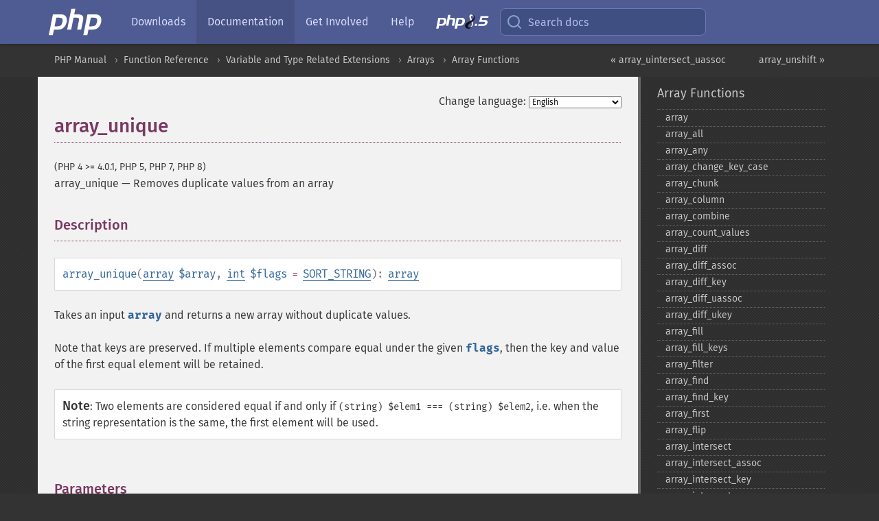

--- FILE ---
content_type: text/html; charset=utf-8
request_url: https://www.php.net/manual/en/function.array-unique.php
body_size: 24244
content:
<!DOCTYPE html>
<html xmlns="http://www.w3.org/1999/xhtml" lang="en">
<head>

  <meta charset="utf-8">
  <meta name="viewport" content="width=device-width, initial-scale=1.0">

     <base href="https://www.php.net/manual/en/function.array-unique.php">
  
  <title>PHP: array_unique - Manual</title>

      <link rel="stylesheet" type="text/css" href="/cached.php?t=1756715876&amp;f=/fonts/Fira/fira.css" media="screen">
      <link rel="stylesheet" type="text/css" href="/cached.php?t=1756715876&amp;f=/fonts/Font-Awesome/css/fontello.css" media="screen">
      <link rel="stylesheet" type="text/css" href="/cached.php?t=1763585401&amp;f=/styles/theme-base.css" media="screen">
      <link rel="stylesheet" type="text/css" href="/cached.php?t=1763575802&amp;f=/styles/theme-medium.css" media="screen">
  
 <link rel="icon" type="image/svg+xml" sizes="any" href="https://www.php.net/favicon.svg?v=2">
 <link rel="icon" type="image/png" sizes="196x196" href="https://www.php.net/favicon-196x196.png?v=2">
 <link rel="icon" type="image/png" sizes="32x32" href="https://www.php.net/favicon-32x32.png?v=2">
 <link rel="icon" type="image/png" sizes="16x16" href="https://www.php.net/favicon-16x16.png?v=2">
 <link rel="shortcut icon" href="https://www.php.net/favicon.ico?v=2">

 <link rel="search" type="application/opensearchdescription+xml" href="https://www.php.net/phpnetimprovedsearch.src" title="Add PHP.net search">
 <link rel="alternate" type="application/atom+xml" href="https://www.php.net/releases/feed.php" title="PHP Release feed">
 <link rel="alternate" type="application/atom+xml" href="https://www.php.net/feed.atom" title="PHP: Hypertext Preprocessor">

 <link rel="canonical" href="https://www.php.net/manual/en/function.array-unique.php">
 <link rel="shorturl" href="https://www.php.net/array-unique">
 <link rel="alternate" href="https://www.php.net/array-unique" hreflang="x-default">

 <link rel="contents" href="https://www.php.net/manual/en/index.php">
 <link rel="index" href="https://www.php.net/manual/en/ref.array.php">
 <link rel="prev" href="https://www.php.net/manual/en/function.array-uintersect-uassoc.php">
 <link rel="next" href="https://www.php.net/manual/en/function.array-unshift.php">

 <link rel="alternate" href="https://www.php.net/manual/en/function.array-unique.php" hreflang="en">
 <link rel="alternate" href="https://www.php.net/manual/de/function.array-unique.php" hreflang="de">
 <link rel="alternate" href="https://www.php.net/manual/es/function.array-unique.php" hreflang="es">
 <link rel="alternate" href="https://www.php.net/manual/fr/function.array-unique.php" hreflang="fr">
 <link rel="alternate" href="https://www.php.net/manual/it/function.array-unique.php" hreflang="it">
 <link rel="alternate" href="https://www.php.net/manual/ja/function.array-unique.php" hreflang="ja">
 <link rel="alternate" href="https://www.php.net/manual/pt_BR/function.array-unique.php" hreflang="pt_BR">
 <link rel="alternate" href="https://www.php.net/manual/ru/function.array-unique.php" hreflang="ru">
 <link rel="alternate" href="https://www.php.net/manual/tr/function.array-unique.php" hreflang="tr">
 <link rel="alternate" href="https://www.php.net/manual/uk/function.array-unique.php" hreflang="uk">
 <link rel="alternate" href="https://www.php.net/manual/zh/function.array-unique.php" hreflang="zh">

<link rel="stylesheet" type="text/css" href="/cached.php?t=1756715876&amp;f=/fonts/Fira/fira.css" media="screen">
<link rel="stylesheet" type="text/css" href="/cached.php?t=1756715876&amp;f=/fonts/Font-Awesome/css/fontello.css" media="screen">
<link rel="stylesheet" type="text/css" href="/cached.php?t=1763585401&amp;f=/styles/theme-base.css" media="screen">
<link rel="stylesheet" type="text/css" href="/cached.php?t=1763575802&amp;f=/styles/theme-medium.css" media="screen">


 <base href="https://www.php.net/manual/en/function.array-unique.php">

<meta name="Description" content="Removes duplicate values from an array" />

<meta name="twitter:card" content="summary_large_image" />
<meta name="twitter:site" content="@official_php" />
<meta name="twitter:title" content="PHP: array_unique - Manual" />
<meta name="twitter:description" content="Removes duplicate values from an array" />
<meta name="twitter:creator" content="@official_php" />
<meta name="twitter:image:src" content="https://www.php.net/images/meta-image.png" />

<meta itemprop="name" content="PHP: array_unique - Manual" />
<meta itemprop="description" content="Removes duplicate values from an array" />
<meta itemprop="image" content="https://www.php.net/images/meta-image.png" />

<meta property="og:image" content="https://www.php.net/images/meta-image.png" />
<meta property="og:description" content="Removes duplicate values from an array" />

<link href="https://fosstodon.org/@php" rel="me" />
<!-- Matomo -->
<script>
    var _paq = window._paq = window._paq || [];
    /* tracker methods like "setCustomDimension" should be called before "trackPageView" */
    _paq.push(["setDoNotTrack", true]);
    _paq.push(["disableCookies"]);
    _paq.push(['trackPageView']);
    _paq.push(['enableLinkTracking']);
    (function() {
        var u="https://analytics.php.net/";
        _paq.push(['setTrackerUrl', u+'matomo.php']);
        _paq.push(['setSiteId', '1']);
        var d=document, g=d.createElement('script'), s=d.getElementsByTagName('script')[0];
        g.async=true; g.src=u+'matomo.js'; s.parentNode.insertBefore(g,s);
    })();
</script>
<!-- End Matomo Code -->
</head>
<body class="docs "><a href="/x-myracloud-5958a2bbbed300a9b9ac631223924e0b/1769164976.304" style="display:  none">update page now</a>

<nav class="navbar navbar-fixed-top">
  <div class="navbar__inner">
    <a href="/" aria-label="PHP Home" class="navbar__brand">
      <img
        src="/images/logos/php-logo-white.svg"
        aria-hidden="true"
        width="80"
        height="40"
      >
    </a>

    <div
      id="navbar__offcanvas"
      tabindex="-1"
      class="navbar__offcanvas"
      aria-label="Menu"
    >
      <button
        id="navbar__close-button"
        class="navbar__icon-item navbar_icon-item--visually-aligned navbar__close-button"
      >
        <svg xmlns="http://www.w3.org/2000/svg" width="24" viewBox="0 0 24 24" fill="currentColor"><path d="M19,6.41L17.59,5L12,10.59L6.41,5L5,6.41L10.59,12L5,17.59L6.41,19L12,13.41L17.59,19L19,17.59L13.41,12L19,6.41Z" /></svg>
      </button>

      <ul class="navbar__nav">
                            <li class="navbar__item">
              <a
                href="/downloads.php"
                                class="navbar__link  "
              >
                                  Downloads                              </a>
          </li>
                            <li class="navbar__item">
              <a
                href="/docs.php"
                aria-current="page"                class="navbar__link navbar__link--active "
              >
                                  Documentation                              </a>
          </li>
                            <li class="navbar__item">
              <a
                href="/get-involved.php"
                                class="navbar__link  "
              >
                                  Get Involved                              </a>
          </li>
                            <li class="navbar__item">
              <a
                href="/support.php"
                                class="navbar__link  "
              >
                                  Help                              </a>
          </li>
                            <li class="navbar__item">
              <a
                href="/releases/8.5/index.php"
                                class="navbar__link  navbar__release"
              >
                                  <img src="/images/php8/logo_php8_5.svg" alt="PHP 8.5">
                              </a>
          </li>
              </ul>
    </div>

    <div class="navbar__right">
        
      
      <!-- Desktop default search -->
      <form
        action="/manual-lookup.php"
        class="navbar__search-form"
      >
        <label for="navbar__search-input" aria-label="Search docs">
          <svg
  xmlns="http://www.w3.org/2000/svg"
  aria-hidden="true"
  width="24"
  viewBox="0 0 24 24"
  fill="none"
  stroke="currentColor"
  stroke-width="2"
  stroke-linecap="round"
  stroke-linejoin="round"
>
  <circle cx="11" cy="11" r="8"></circle>
  <line x1="21" y1="21" x2="16.65" y2="16.65"></line>
</svg>        </label>
        <input
          type="search"
          name="pattern"
          id="navbar__search-input"
          class="navbar__search-input"
          placeholder="Search docs"
          accesskey="s"
        >
        <input type="hidden" name="scope" value="quickref">
      </form>

      <!-- Desktop encanced search -->
      <button
        id="navbar__search-button"
        class="navbar__search-button"
        hidden
      >
        <svg
  xmlns="http://www.w3.org/2000/svg"
  aria-hidden="true"
  width="24"
  viewBox="0 0 24 24"
  fill="none"
  stroke="currentColor"
  stroke-width="2"
  stroke-linecap="round"
  stroke-linejoin="round"
>
  <circle cx="11" cy="11" r="8"></circle>
  <line x1="21" y1="21" x2="16.65" y2="16.65"></line>
</svg>        Search docs
      </button>

        
      <!-- Mobile default items -->
      <a
        id="navbar__search-link"
        href="/lookup-form.php"
        aria-label="Search docs"
        class="navbar__icon-item navbar__search-link"
      >
        <svg
  xmlns="http://www.w3.org/2000/svg"
  aria-hidden="true"
  width="24"
  viewBox="0 0 24 24"
  fill="none"
  stroke="currentColor"
  stroke-width="2"
  stroke-linecap="round"
  stroke-linejoin="round"
>
  <circle cx="11" cy="11" r="8"></circle>
  <line x1="21" y1="21" x2="16.65" y2="16.65"></line>
</svg>      </a>
      <a
        id="navbar__menu-link"
        href="/menu.php"
        aria-label="Menu"
        class="navbar__icon-item navbar_icon-item--visually-aligned navbar_menu-link"
      >
        <svg xmlns="http://www.w3.org/2000/svg"
  aria-hidden="true"
  width="24"
  viewBox="0 0 24 24"
  fill="currentColor"
>
  <path d="M3,6H21V8H3V6M3,11H21V13H3V11M3,16H21V18H3V16Z" />
</svg>      </a>

      <!-- Mobile enhanced items -->
      <button
        id="navbar__search-button-mobile"
        aria-label="Search docs"
        class="navbar__icon-item navbar__search-button-mobile"
        hidden
      >
        <svg
  xmlns="http://www.w3.org/2000/svg"
  aria-hidden="true"
  width="24"
  viewBox="0 0 24 24"
  fill="none"
  stroke="currentColor"
  stroke-width="2"
  stroke-linecap="round"
  stroke-linejoin="round"
>
  <circle cx="11" cy="11" r="8"></circle>
  <line x1="21" y1="21" x2="16.65" y2="16.65"></line>
</svg>      </button>
      <button
        id="navbar__menu-button"
        aria-label="Menu"
        class="navbar__icon-item navbar_icon-item--visually-aligned"
        hidden
      >
        <svg xmlns="http://www.w3.org/2000/svg"
  aria-hidden="true"
  width="24"
  viewBox="0 0 24 24"
  fill="currentColor"
>
  <path d="M3,6H21V8H3V6M3,11H21V13H3V11M3,16H21V18H3V16Z" />
</svg>      </button>
    </div>

    <div
      id="navbar__backdrop"
      class="navbar__backdrop"
    ></div>
  </div>

  <div id="flash-message"></div>
</nav>
<nav id="trick"><div><dl>
<dt><a href='/manual/en/getting-started.php'>Getting Started</a></dt>
	<dd><a href='/manual/en/introduction.php'>Introduction</a></dd>
	<dd><a href='/manual/en/tutorial.php'>A simple tutorial</a></dd>
<dt><a href='/manual/en/langref.php'>Language Reference</a></dt>
	<dd><a href='/manual/en/language.basic-syntax.php'>Basic syntax</a></dd>
	<dd><a href='/manual/en/language.types.php'>Types</a></dd>
	<dd><a href='/manual/en/language.variables.php'>Variables</a></dd>
	<dd><a href='/manual/en/language.constants.php'>Constants</a></dd>
	<dd><a href='/manual/en/language.expressions.php'>Expressions</a></dd>
	<dd><a href='/manual/en/language.operators.php'>Operators</a></dd>
	<dd><a href='/manual/en/language.control-structures.php'>Control Structures</a></dd>
	<dd><a href='/manual/en/language.functions.php'>Functions</a></dd>
	<dd><a href='/manual/en/language.oop5.php'>Classes and Objects</a></dd>
	<dd><a href='/manual/en/language.namespaces.php'>Namespaces</a></dd>
	<dd><a href='/manual/en/language.enumerations.php'>Enumerations</a></dd>
	<dd><a href='/manual/en/language.errors.php'>Errors</a></dd>
	<dd><a href='/manual/en/language.exceptions.php'>Exceptions</a></dd>
	<dd><a href='/manual/en/language.fibers.php'>Fibers</a></dd>
	<dd><a href='/manual/en/language.generators.php'>Generators</a></dd>
	<dd><a href='/manual/en/language.attributes.php'>Attributes</a></dd>
	<dd><a href='/manual/en/language.references.php'>References Explained</a></dd>
	<dd><a href='/manual/en/reserved.variables.php'>Predefined Variables</a></dd>
	<dd><a href='/manual/en/reserved.exceptions.php'>Predefined Exceptions</a></dd>
	<dd><a href='/manual/en/reserved.interfaces.php'>Predefined Interfaces and Classes</a></dd>
	<dd><a href='/manual/en/reserved.attributes.php'>Predefined Attributes</a></dd>
	<dd><a href='/manual/en/context.php'>Context options and parameters</a></dd>
	<dd><a href='/manual/en/wrappers.php'>Supported Protocols and Wrappers</a></dd>
</dl>
<dl>
<dt><a href='/manual/en/security.php'>Security</a></dt>
	<dd><a href='/manual/en/security.intro.php'>Introduction</a></dd>
	<dd><a href='/manual/en/security.general.php'>General considerations</a></dd>
	<dd><a href='/manual/en/security.cgi-bin.php'>Installed as CGI binary</a></dd>
	<dd><a href='/manual/en/security.apache.php'>Installed as an Apache module</a></dd>
	<dd><a href='/manual/en/security.sessions.php'>Session Security</a></dd>
	<dd><a href='/manual/en/security.filesystem.php'>Filesystem Security</a></dd>
	<dd><a href='/manual/en/security.database.php'>Database Security</a></dd>
	<dd><a href='/manual/en/security.errors.php'>Error Reporting</a></dd>
	<dd><a href='/manual/en/security.variables.php'>User Submitted Data</a></dd>
	<dd><a href='/manual/en/security.hiding.php'>Hiding PHP</a></dd>
	<dd><a href='/manual/en/security.current.php'>Keeping Current</a></dd>
<dt><a href='/manual/en/features.php'>Features</a></dt>
	<dd><a href='/manual/en/features.http-auth.php'>HTTP authentication with PHP</a></dd>
	<dd><a href='/manual/en/features.cookies.php'>Cookies</a></dd>
	<dd><a href='/manual/en/features.sessions.php'>Sessions</a></dd>
	<dd><a href='/manual/en/features.file-upload.php'>Handling file uploads</a></dd>
	<dd><a href='/manual/en/features.remote-files.php'>Using remote files</a></dd>
	<dd><a href='/manual/en/features.connection-handling.php'>Connection handling</a></dd>
	<dd><a href='/manual/en/features.persistent-connections.php'>Persistent Database Connections</a></dd>
	<dd><a href='/manual/en/features.commandline.php'>Command line usage</a></dd>
	<dd><a href='/manual/en/features.gc.php'>Garbage Collection</a></dd>
	<dd><a href='/manual/en/features.dtrace.php'>DTrace Dynamic Tracing</a></dd>
</dl>
<dl>
<dt><a href='/manual/en/funcref.php'>Function Reference</a></dt>
	<dd><a href='/manual/en/refs.basic.php.php'>Affecting PHP's Behaviour</a></dd>
	<dd><a href='/manual/en/refs.utilspec.audio.php'>Audio Formats Manipulation</a></dd>
	<dd><a href='/manual/en/refs.remote.auth.php'>Authentication Services</a></dd>
	<dd><a href='/manual/en/refs.utilspec.cmdline.php'>Command Line Specific Extensions</a></dd>
	<dd><a href='/manual/en/refs.compression.php'>Compression and Archive Extensions</a></dd>
	<dd><a href='/manual/en/refs.crypto.php'>Cryptography Extensions</a></dd>
	<dd><a href='/manual/en/refs.database.php'>Database Extensions</a></dd>
	<dd><a href='/manual/en/refs.calendar.php'>Date and Time Related Extensions</a></dd>
	<dd><a href='/manual/en/refs.fileprocess.file.php'>File System Related Extensions</a></dd>
	<dd><a href='/manual/en/refs.international.php'>Human Language and Character Encoding Support</a></dd>
	<dd><a href='/manual/en/refs.utilspec.image.php'>Image Processing and Generation</a></dd>
	<dd><a href='/manual/en/refs.remote.mail.php'>Mail Related Extensions</a></dd>
	<dd><a href='/manual/en/refs.math.php'>Mathematical Extensions</a></dd>
	<dd><a href='/manual/en/refs.utilspec.nontext.php'>Non-Text MIME Output</a></dd>
	<dd><a href='/manual/en/refs.fileprocess.process.php'>Process Control Extensions</a></dd>
	<dd><a href='/manual/en/refs.basic.other.php'>Other Basic Extensions</a></dd>
	<dd><a href='/manual/en/refs.remote.other.php'>Other Services</a></dd>
	<dd><a href='/manual/en/refs.search.php'>Search Engine Extensions</a></dd>
	<dd><a href='/manual/en/refs.utilspec.server.php'>Server Specific Extensions</a></dd>
	<dd><a href='/manual/en/refs.basic.session.php'>Session Extensions</a></dd>
	<dd><a href='/manual/en/refs.basic.text.php'>Text Processing</a></dd>
	<dd><a href='/manual/en/refs.basic.vartype.php'>Variable and Type Related Extensions</a></dd>
	<dd><a href='/manual/en/refs.webservice.php'>Web Services</a></dd>
	<dd><a href='/manual/en/refs.utilspec.windows.php'>Windows Only Extensions</a></dd>
	<dd><a href='/manual/en/refs.xml.php'>XML Manipulation</a></dd>
	<dd><a href='/manual/en/refs.ui.php'>GUI Extensions</a></dd>
</dl>
<dl>
<dt>Keyboard Shortcuts</dt><dt>?</dt>
<dd>This help</dd>
<dt>j</dt>
<dd>Next menu item</dd>
<dt>k</dt>
<dd>Previous menu item</dd>
<dt>g p</dt>
<dd>Previous man page</dd>
<dt>g n</dt>
<dd>Next man page</dd>
<dt>G</dt>
<dd>Scroll to bottom</dd>
<dt>g g</dt>
<dd>Scroll to top</dd>
<dt>g h</dt>
<dd>Goto homepage</dd>
<dt>g s</dt>
<dd>Goto search<br>(current page)</dd>
<dt>/</dt>
<dd>Focus search box</dd>
</dl></div></nav>
<div id="goto">
    <div class="search">
         <div class="text"></div>
         <div class="results"><ul></ul></div>
   </div>
</div>

  <div id="breadcrumbs" class="clearfix">
    <div id="breadcrumbs-inner">
          <div class="next">
        <a href="function.array-unshift.php">
          array_unshift &raquo;
        </a>
      </div>
              <div class="prev">
        <a href="function.array-uintersect-uassoc.php">
          &laquo; array_uintersect_uassoc        </a>
      </div>
          <ul>
            <li><a href='index.php'>PHP Manual</a></li>      <li><a href='funcref.php'>Function Reference</a></li>      <li><a href='refs.basic.vartype.php'>Variable and Type Related Extensions</a></li>      <li><a href='book.array.php'>Arrays</a></li>      <li><a href='ref.array.php'>Array Functions</a></li>      </ul>
    </div>
  </div>




<div id="layout" class="clearfix">
  <section id="layout-content">
  <div class="page-tools">
    <div class="change-language">
      <form action="/manual/change.php" method="get" id="changelang" name="changelang">
        <fieldset>
          <label for="changelang-langs">Change language:</label>
          <select onchange="document.changelang.submit()" name="page" id="changelang-langs">
            <option value='en/function.array-unique.php' selected="selected">English</option>
            <option value='de/function.array-unique.php'>German</option>
            <option value='es/function.array-unique.php'>Spanish</option>
            <option value='fr/function.array-unique.php'>French</option>
            <option value='it/function.array-unique.php'>Italian</option>
            <option value='ja/function.array-unique.php'>Japanese</option>
            <option value='pt_BR/function.array-unique.php'>Brazilian Portuguese</option>
            <option value='ru/function.array-unique.php'>Russian</option>
            <option value='tr/function.array-unique.php'>Turkish</option>
            <option value='uk/function.array-unique.php'>Ukrainian</option>
            <option value='zh/function.array-unique.php'>Chinese (Simplified)</option>
            <option value='help-translate.php'>Other</option>
          </select>
        </fieldset>
      </form>
    </div>
  </div><div id="function.array-unique" class="refentry">
 <div class="refnamediv">
  <h1 class="refname">array_unique</h1>
  <p class="verinfo">(PHP 4 &gt;= 4.0.1, PHP 5, PHP 7, PHP 8)</p><p class="refpurpose"><span class="refname">array_unique</span> &mdash; <span class="dc-title">Removes duplicate values from an array</span></p>

 </div>

 <div class="refsect1 description" id="refsect1-function.array-unique-description">
  <h3 class="title">Description</h3>
  <div class="methodsynopsis dc-description">
   <span class="methodname"><strong>array_unique</strong></span>(<span class="methodparam"><span class="type"><a href="language.types.array.php" class="type array">array</a></span> <code class="parameter">$array</code></span>, <span class="methodparam"><span class="type"><a href="language.types.integer.php" class="type int">int</a></span> <code class="parameter">$flags</code><span class="initializer"> = <strong><code><a href="array.constants.php#constant.sort-string">SORT_STRING</a></code></strong></span></span>): <span class="type"><a href="language.types.array.php" class="type array">array</a></span></div>

  <p class="para rdfs-comment">
   Takes an input <code class="parameter">array</code> and returns a new array
   without duplicate values.
  </p>
  <p class="para">
   Note that keys are preserved. If multiple elements compare equal under
   the given <code class="parameter">flags</code>, then the key and value of
   the first equal element will be retained.
  </p>
  <blockquote class="note"><p><strong class="note">Note</strong>: 
   <span class="simpara">
    Two elements are considered equal if and only if
    <code class="literal">(string) $elem1 === (string) $elem2</code>, i.e.
    when the string representation is the same, the first element will be used.
   </span>
  </p></blockquote>
 </div>


 <div class="refsect1 parameters" id="refsect1-function.array-unique-parameters">
  <h3 class="title">Parameters</h3>
  <p class="para">
   <dl>
    
     <dt><code class="parameter">array</code></dt>
     <dd>
      <p class="para">
       The input array.
      </p>
     </dd>
    
    
     <dt><code class="parameter">flags</code></dt>
     <dd>
      <p class="para">
       The optional second parameter <code class="parameter">flags</code>
       may be used to modify the comparison behavior using these values:
      </p>
      <p class="para">
       Comparison type flags:
       <ul class="itemizedlist">
        <li class="listitem">
         <span class="simpara"><strong><code><a href="array.constants.php#constant.sort-regular">SORT_REGULAR</a></code></strong> - compare items normally
         (don&#039;t change types)</span>
        </li>
        <li class="listitem">
         <span class="simpara"><strong><code><a href="array.constants.php#constant.sort-numeric">SORT_NUMERIC</a></code></strong> - compare items numerically</span>
        </li>
        <li class="listitem">
         <span class="simpara"><strong><code><a href="array.constants.php#constant.sort-string">SORT_STRING</a></code></strong> - compare items as strings</span>
        </li>
        <li class="listitem">
         <span class="simpara"><strong><code><a href="array.constants.php#constant.sort-locale-string">SORT_LOCALE_STRING</a></code></strong> - compare items as
          strings, based on the current locale.
         </span>
        </li>
       </ul>
      </p>
     </dd>
    
   </dl>
  </p>
 </div>


 <div class="refsect1 returnvalues" id="refsect1-function.array-unique-returnvalues">
  <h3 class="title">Return Values</h3>
  <p class="para">
   Returns the filtered array.
  </p>
 </div>


 <div class="refsect1 changelog" id="refsect1-function.array-unique-changelog">
  <h3 class="title">Changelog</h3>
  <p class="para">
   <table class="doctable informaltable">
    
     <thead>
      <tr>
       <th>Version</th>
       <th>Description</th>
      </tr>

     </thead>

     <tbody class="tbody">
      <tr>
       <td>7.2.0</td>
       <td>
        If <code class="parameter">flags</code> is <strong><code><a href="array.constants.php#constant.sort-string">SORT_STRING</a></code></strong>,
        formerly <code class="parameter">array</code> has been copied and non-unique
        elements have been removed (without packing the array afterwards), but
        now a new array is built by adding the unique elements. This can result
        in different numeric indexes.
       </td>
      </tr>

     </tbody>
    
   </table>

  </p>
 </div>


 <div class="refsect1 examples" id="refsect1-function.array-unique-examples">
  <h3 class="title">Examples</h3>
  <p class="para">
   <div class="example" id="example-1">
    <p><strong>Example #1 <span class="function"><strong>array_unique()</strong></span> example</strong></p>
    <div class="example-contents">
<div class="annotation-interactive phpcode"><code><span style="color: #000000"><span style="color: #0000BB">&lt;?php<br /><br />$input </span><span style="color: #007700">= [</span><span style="color: #DD0000">"a" </span><span style="color: #007700">=&gt; </span><span style="color: #DD0000">"green"</span><span style="color: #007700">, </span><span style="color: #DD0000">"red"</span><span style="color: #007700">, </span><span style="color: #DD0000">"b" </span><span style="color: #007700">=&gt; </span><span style="color: #DD0000">"green"</span><span style="color: #007700">, </span><span style="color: #DD0000">"blue"</span><span style="color: #007700">, </span><span style="color: #DD0000">"red"</span><span style="color: #007700">];<br /></span><span style="color: #0000BB">$result </span><span style="color: #007700">= </span><span style="color: #0000BB">array_unique</span><span style="color: #007700">(</span><span style="color: #0000BB">$input</span><span style="color: #007700">);<br /></span><span style="color: #0000BB">print_r</span><span style="color: #007700">(</span><span style="color: #0000BB">$result</span><span style="color: #007700">);<br /><br /></span><span style="color: #0000BB">?&gt;</span></span></code></div>
    </div>

    <div class="example-contents"><p>The above example will output:</p></div>
    <div class="example-contents screen">
<div class="annotation-interactive examplescode"><pre class="examplescode">Array
(
    [a] =&gt; green
    [0] =&gt; red
    [1] =&gt; blue
)</pre>
</div>
    </div>
   </div>
  </p>
  <p class="para">
   <div class="example" id="example-2">
    <p><strong>Example #2 <span class="function"><strong>array_unique()</strong></span> and types</strong></p>
    <div class="example-contents">
<div class="annotation-interactive phpcode"><code><span style="color: #000000"><span style="color: #0000BB">&lt;?php<br /><br />$input </span><span style="color: #007700">= [</span><span style="color: #0000BB">4</span><span style="color: #007700">, </span><span style="color: #DD0000">"4"</span><span style="color: #007700">, </span><span style="color: #DD0000">"3"</span><span style="color: #007700">, </span><span style="color: #0000BB">4</span><span style="color: #007700">, </span><span style="color: #0000BB">3</span><span style="color: #007700">, </span><span style="color: #DD0000">"3"</span><span style="color: #007700">];<br /></span><span style="color: #0000BB">$result </span><span style="color: #007700">= </span><span style="color: #0000BB">array_unique</span><span style="color: #007700">(</span><span style="color: #0000BB">$input</span><span style="color: #007700">);<br /></span><span style="color: #0000BB">var_dump</span><span style="color: #007700">(</span><span style="color: #0000BB">$result</span><span style="color: #007700">);<br /><br /></span><span style="color: #0000BB">?&gt;</span></span></code></div>
    </div>

    <div class="example-contents"><p>The above example will output:</p></div>
    <div class="example-contents screen">
<div class="annotation-interactive examplescode"><pre class="examplescode">array(2) {
  [0] =&gt; int(4)
  [2] =&gt; string(1) &quot;3&quot;
}</pre>
</div>
    </div>
   </div>
  </p>
 </div>


 <div class="refsect1 notes" id="refsect1-function.array-unique-notes">
  <h3 class="title">Notes</h3>
  <blockquote class="note"><p><strong class="note">Note</strong>: 
   <span class="simpara">
    Note that <span class="function"><strong>array_unique()</strong></span> is not intended to
    work on multi dimensional arrays.
   </span>
  </p></blockquote>
 </div>


 <div class="refsect1 seealso" id="refsect1-function.array-unique-seealso">
  <h3 class="title">See Also</h3>
  <p class="para">
   <ul class="simplelist">
    <li><span class="function"><a href="function.array-count-values.php" class="function" rel="rdfs-seeAlso">array_count_values()</a> - Counts the occurrences of each distinct value in an array</span></li>
   </ul>
  </p>
 </div>


</div>    <div class="contribute">
      <h3 class="title">Found A Problem?</h3>
      <div>
         
      </div>
      <div class="edit-bug">
        <a href="https://github.com/php/doc-base/blob/master/README.md" title="This will take you to our contribution guidelines on GitHub" target="_blank" rel="noopener noreferrer">Learn How To Improve This Page</a>
        •
        <a href="https://github.com/php/doc-en/blob/master/reference/array/functions/array-unique.xml">Submit a Pull Request</a>
        •
        <a href="https://github.com/php/doc-en/issues/new?body=From%20manual%20page:%20https:%2F%2Fphp.net%2Ffunction.array-unique%0A%0A---">Report a Bug</a>
      </div>
    </div><section id="usernotes">
 <div class="head">
  <span class="action"><a href="/manual/add-note.php?sect=function.array-unique&amp;repo=en&amp;redirect=https://www.php.net/manual/en/function.array-unique.php">＋<small>add a note</small></a></span>
  <h3 class="title">User Contributed Notes <span class="count">33 notes</span></h3>
 </div><div id="allnotes">
  <div class="note" id="116302">  <div class="votes">
    <div id="Vu116302">
    <a href="/manual/vote-note.php?id=116302&amp;page=function.array-unique&amp;vote=up" title="Vote up!" class="usernotes-voteu">up</a>
    </div>
    <div id="Vd116302">
    <a href="/manual/vote-note.php?id=116302&amp;page=function.array-unique&amp;vote=down" title="Vote down!" class="usernotes-voted">down</a>
    </div>
    <div class="tally" id="V116302" title="79% like this...">
    319
    </div>
  </div>
  <a href="#116302" class="name">
  <strong class="user"><em>Ghanshyam Katriya(anshkatriya at gmail)</em></strong></a><a class="genanchor" href="#116302"> &para;</a><div class="date" title="2014-12-09 10:15"><strong>11 years ago</strong></div>
  <div class="text" id="Hcom116302">
<div class="phpcode"><pre><code class="html">Create multidimensional array unique for any single key index.
e.g I want to create multi dimentional unique array for specific code

Code : 
My array is like this,

<span class="default">&lt;?php
$details </span><span class="keyword">= array(
    </span><span class="default">0 </span><span class="keyword">=&gt; array(</span><span class="string">"id"</span><span class="keyword">=&gt;</span><span class="string">"1"</span><span class="keyword">, </span><span class="string">"name"</span><span class="keyword">=&gt;</span><span class="string">"Mike"</span><span class="keyword">,    </span><span class="string">"num"</span><span class="keyword">=&gt;</span><span class="string">"9876543210"</span><span class="keyword">),
    </span><span class="default">1 </span><span class="keyword">=&gt; array(</span><span class="string">"id"</span><span class="keyword">=&gt;</span><span class="string">"2"</span><span class="keyword">, </span><span class="string">"name"</span><span class="keyword">=&gt;</span><span class="string">"Carissa"</span><span class="keyword">, </span><span class="string">"num"</span><span class="keyword">=&gt;</span><span class="string">"08548596258"</span><span class="keyword">),
    </span><span class="default">2 </span><span class="keyword">=&gt; array(</span><span class="string">"id"</span><span class="keyword">=&gt;</span><span class="string">"1"</span><span class="keyword">, </span><span class="string">"name"</span><span class="keyword">=&gt;</span><span class="string">"Mathew"</span><span class="keyword">,  </span><span class="string">"num"</span><span class="keyword">=&gt;</span><span class="string">"784581254"</span><span class="keyword">),
);
</span><span class="default">?&gt;
</span>
You can make it unique for any field like id, name or num.

I have develop this function for same : 
<span class="default">&lt;?php
</span><span class="keyword">function </span><span class="default">unique_multidim_array</span><span class="keyword">(</span><span class="default">$array</span><span class="keyword">, </span><span class="default">$key</span><span class="keyword">) {
    </span><span class="default">$temp_array </span><span class="keyword">= array();
    </span><span class="default">$i </span><span class="keyword">= </span><span class="default">0</span><span class="keyword">;
    </span><span class="default">$key_array </span><span class="keyword">= array();
    
    foreach(</span><span class="default">$array </span><span class="keyword">as </span><span class="default">$val</span><span class="keyword">) {
        if (!</span><span class="default">in_array</span><span class="keyword">(</span><span class="default">$val</span><span class="keyword">[</span><span class="default">$key</span><span class="keyword">], </span><span class="default">$key_array</span><span class="keyword">)) {
            </span><span class="default">$key_array</span><span class="keyword">[</span><span class="default">$i</span><span class="keyword">] = </span><span class="default">$val</span><span class="keyword">[</span><span class="default">$key</span><span class="keyword">];
            </span><span class="default">$temp_array</span><span class="keyword">[</span><span class="default">$i</span><span class="keyword">] = </span><span class="default">$val</span><span class="keyword">;
        }
        </span><span class="default">$i</span><span class="keyword">++;
    }
    return </span><span class="default">$temp_array</span><span class="keyword">;
}
</span><span class="default">?&gt;
</span>
Now, call this function anywhere from your code,

something like this,
<span class="default">&lt;?php
$details </span><span class="keyword">= </span><span class="default">unique_multidim_array</span><span class="keyword">(</span><span class="default">$details</span><span class="keyword">,</span><span class="string">'id'</span><span class="keyword">);
</span><span class="default">?&gt;
</span>
Output will be like this :
<span class="default">&lt;?php
$details </span><span class="keyword">= array(
    </span><span class="default">0 </span><span class="keyword">=&gt; array(</span><span class="string">"id"</span><span class="keyword">=&gt;</span><span class="string">"1"</span><span class="keyword">,</span><span class="string">"name"</span><span class="keyword">=&gt;</span><span class="string">"Mike"</span><span class="keyword">,</span><span class="string">"num"</span><span class="keyword">=&gt;</span><span class="string">"9876543210"</span><span class="keyword">),
    </span><span class="default">1 </span><span class="keyword">=&gt; array(</span><span class="string">"id"</span><span class="keyword">=&gt;</span><span class="string">"2"</span><span class="keyword">,</span><span class="string">"name"</span><span class="keyword">=&gt;</span><span class="string">"Carissa"</span><span class="keyword">,</span><span class="string">"num"</span><span class="keyword">=&gt;</span><span class="string">"08548596258"</span><span class="keyword">),
);
</span><span class="default">?&gt;</span></code></pre></div>
  </div>
 </div>
  <div class="note" id="127129">  <div class="votes">
    <div id="Vu127129">
    <a href="/manual/vote-note.php?id=127129&amp;page=function.array-unique&amp;vote=up" title="Vote up!" class="usernotes-voteu">up</a>
    </div>
    <div id="Vd127129">
    <a href="/manual/vote-note.php?id=127129&amp;page=function.array-unique&amp;vote=down" title="Vote down!" class="usernotes-voted">down</a>
    </div>
    <div class="tally" id="V127129" title="100% like this...">
    4
    </div>
  </div>
  <a href="#127129" class="name">
  <strong class="user"><em>Sbastien</em></strong></a><a class="genanchor" href="#127129"> &para;</a><div class="date" title="2022-05-24 09:45"><strong>3 years ago</strong></div>
  <div class="text" id="Hcom127129">
<div class="phpcode"><pre><code class="html">Because of PHP comparaisons modalities, you can never distinguish null from others falsy values.
Note the absorbing nature of true and false booleans in mix types array.

<span class="default">&lt;?php

$a </span><span class="keyword">= [</span><span class="default">true</span><span class="keyword">, </span><span class="default">false</span><span class="keyword">, </span><span class="default">null</span><span class="keyword">, </span><span class="string">''</span><span class="keyword">, </span><span class="string">'0'</span><span class="keyword">, </span><span class="string">'123'</span><span class="keyword">, </span><span class="default">0</span><span class="keyword">, </span><span class="default">123</span><span class="keyword">];
foreach ([</span><span class="string">'SORT_REGULAR'</span><span class="keyword">, </span><span class="string">'SORT_NUMERIC'</span><span class="keyword">, </span><span class="string">'SORT_STRING'</span><span class="keyword">, </span><span class="string">'SORT_LOCALE_STRING'</span><span class="keyword">] as </span><span class="default">$flag</span><span class="keyword">) {
    </span><span class="default">$a_new </span><span class="keyword">= </span><span class="default">array_unique</span><span class="keyword">(</span><span class="default">$a</span><span class="keyword">, </span><span class="default">constant</span><span class="keyword">(</span><span class="default">$flag</span><span class="keyword">));
    echo </span><span class="string">"</span><span class="keyword">{</span><span class="default">$flag</span><span class="keyword">}</span><span class="string"> ==&gt; "</span><span class="keyword">;
    </span><span class="default">var_dump</span><span class="keyword">(</span><span class="default">$a_new</span><span class="keyword">);
}

</span><span class="comment">/*

Gives :

SORT_REGULAR ==&gt; array(2) {
  [0]=&gt; bool(true)
  [1]=&gt; bool(false)
}
SORT_NUMERIC ==&gt; array(3) {
  [0]=&gt; bool(true)
  [1]=&gt; bool(false)
  [5]=&gt; string(3) "123"
}
SORT_STRING ==&gt; array(4) {
  [0]=&gt; bool(true)
  [1]=&gt; bool(false)
  [4]=&gt; string(1) "0"
  [5]=&gt; string(3) "123"
}
SORT_LOCALE_STRING ==&gt; array(4) {
  [0]=&gt; bool(true)
  [1]=&gt; bool(false)
  [4]=&gt; string(1) "0"
  [5]=&gt; string(3) "123"
}

*/</span></code></pre></div>
  </div>
 </div>
  <div class="note" id="128025">  <div class="votes">
    <div id="Vu128025">
    <a href="/manual/vote-note.php?id=128025&amp;page=function.array-unique&amp;vote=up" title="Vote up!" class="usernotes-voteu">up</a>
    </div>
    <div id="Vd128025">
    <a href="/manual/vote-note.php?id=128025&amp;page=function.array-unique&amp;vote=down" title="Vote down!" class="usernotes-voted">down</a>
    </div>
    <div class="tally" id="V128025" title="90% like this...">
    32
    </div>
  </div>
  <a href="#128025" class="name">
  <strong class="user"><em>Mike D. - michal at euro-net.pl</em></strong></a><a class="genanchor" href="#128025"> &para;</a><div class="date" title="2022-12-17 12:47"><strong>3 years ago</strong></div>
  <div class="text" id="Hcom128025">
<div class="phpcode"><pre><code class="html">modified code originally posted by Ghanshyam Katriya(anshkatriya at gmail) [highest voted comment here].

1. In php 7.4 counter $i breaks the function. Removed completely (imo was waste of keystrokes anyway).
2. I added second return value - array of duplicates. So you can take both and compare them (I had to).

Example array (copy-paste from original post):
<span class="default">&lt;?php
$details </span><span class="keyword">= array(
    </span><span class="default">0 </span><span class="keyword">=&gt; array(</span><span class="string">"id"</span><span class="keyword">=&gt;</span><span class="string">"1"</span><span class="keyword">, </span><span class="string">"name"</span><span class="keyword">=&gt;</span><span class="string">"Mike"</span><span class="keyword">,    </span><span class="string">"num"</span><span class="keyword">=&gt;</span><span class="string">"9876543210"</span><span class="keyword">),
    </span><span class="default">1 </span><span class="keyword">=&gt; array(</span><span class="string">"id"</span><span class="keyword">=&gt;</span><span class="string">"2"</span><span class="keyword">, </span><span class="string">"name"</span><span class="keyword">=&gt;</span><span class="string">"Carissa"</span><span class="keyword">, </span><span class="string">"num"</span><span class="keyword">=&gt;</span><span class="string">"08548596258"</span><span class="keyword">),
    </span><span class="default">2 </span><span class="keyword">=&gt; array(</span><span class="string">"id"</span><span class="keyword">=&gt;</span><span class="string">"1"</span><span class="keyword">, </span><span class="string">"name"</span><span class="keyword">=&gt;</span><span class="string">"Mathew"</span><span class="keyword">,  </span><span class="string">"num"</span><span class="keyword">=&gt;</span><span class="string">"784581254"</span><span class="keyword">),
);
</span><span class="default">?&gt;</span> 

Function:
<span class="default">&lt;?php
</span><span class="keyword">function </span><span class="default">unique_multidim_array</span><span class="keyword">(</span><span class="default">$array</span><span class="keyword">, </span><span class="default">$key</span><span class="keyword">) : array {
    </span><span class="default">$uniq_array </span><span class="keyword">= array();
    </span><span class="default">$dup_array </span><span class="keyword">= array();
    </span><span class="default">$key_array </span><span class="keyword">= array();

    foreach(</span><span class="default">$array </span><span class="keyword">as </span><span class="default">$val</span><span class="keyword">) {
        if (!</span><span class="default">in_array</span><span class="keyword">(</span><span class="default">$val</span><span class="keyword">[</span><span class="default">$key</span><span class="keyword">], </span><span class="default">$key_array</span><span class="keyword">)) {
            </span><span class="default">$key_array</span><span class="keyword">[] = </span><span class="default">$val</span><span class="keyword">[</span><span class="default">$key</span><span class="keyword">];
            </span><span class="default">$uniq_array</span><span class="keyword">[] = </span><span class="default">$val</span><span class="keyword">;
</span><span class="comment">/*
            # 1st list to check:
            # echo "ID or sth: " . $val['building_id'] . "; Something else: " . $val['nodes_name'] . (...) "\n";
*/
        </span><span class="keyword">} else {
            </span><span class="default">$dup_array</span><span class="keyword">[] = </span><span class="default">$val</span><span class="keyword">;
</span><span class="comment">/*
            # 2nd list to check:
            # echo "ID or sth: " . $val['building_id'] . "; Something else: " . $val['nodes_name'] . (...) "\n";
*/
        </span><span class="keyword">}
    }
    return array(</span><span class="default">$uniq_array</span><span class="keyword">, </span><span class="default">$dup_array</span><span class="keyword">, </span><span class="comment">/* $key_array */</span><span class="keyword">);
}
</span><span class="default">?&gt;</span> 

Usage:
<span class="default">&lt;?php
</span><span class="keyword">list(</span><span class="default">$unique_addresses</span><span class="keyword">, </span><span class="default">$duplicates</span><span class="keyword">, </span><span class="comment">/* $unique_keys */</span><span class="keyword">) = </span><span class="default">unique_multidim_array</span><span class="keyword">(</span><span class="default">$details</span><span class="keyword">,</span><span class="string">'id'</span><span class="keyword">);
</span><span class="default">?&gt;
</span>
Then:
var_dump($unique_addresses);
or
var_dump($duplicates);
or foreach or whatever. Personally I just echo-ed 1st and then 2nd (both DOUBLE COMMENTED) list in function itself (then copied both to notepad++ and compared them - just to be 100% sure), but in case you want to do something else with it - enjoy :)
Plus - as a bonus - you also get an array of UNIQUE keys you searched for (just uncomment &gt;$key_array&lt; in both: function return and function call code).

From example array code returns:
var_dump($unique_addresses); 
array(2) {
  [0]=&gt;
  array(3) {
    ["id"]=&gt;
    string(1) "1"
    ["name"]=&gt;
    string(4) "Mike"
    ["num"]=&gt;
    string(10) "9876543210"
  }
  [1]=&gt;
  array(3) {
    ["id"]=&gt;
    string(1) "2"
    ["name"]=&gt;
    string(7) "Carissa"
    ["num"]=&gt;
    string(11) "08548596258"
  }
}

var_dump($duplicates); 
array(1) {
  [0]=&gt;
  array(3) {
    ["id"]=&gt;
    string(1) "1"
    ["name"]=&gt;
    string(6) "Mathew"
    ["num"]=&gt;
    string(9) "784581254"
  }
}

Plus keys, if you want.

P.S.: in my - practical - case of DB querying I got around 4k uniques and 15k dupes :)</code></pre></div>
  </div>
 </div>
  <div class="note" id="122857">  <div class="votes">
    <div id="Vu122857">
    <a href="/manual/vote-note.php?id=122857&amp;page=function.array-unique&amp;vote=up" title="Vote up!" class="usernotes-voteu">up</a>
    </div>
    <div id="Vd122857">
    <a href="/manual/vote-note.php?id=122857&amp;page=function.array-unique&amp;vote=down" title="Vote down!" class="usernotes-voted">down</a>
    </div>
    <div class="tally" id="V122857" title="87% like this...">
    23
    </div>
  </div>
  <a href="#122857" class="name">
  <strong class="user"><em>falundir at gmail dot com</em></strong></a><a class="genanchor" href="#122857"> &para;</a><div class="date" title="2018-06-19 05:51"><strong>7 years ago</strong></div>
  <div class="text" id="Hcom122857">
<div class="phpcode"><pre><code class="html">I find it odd that there is no version of this function which allows you to use a comparator callable in order to determine items equality (like array_udiff and array_uintersect). So, here's my version for you:

<span class="default">&lt;?php
</span><span class="keyword">function </span><span class="default">array_uunique</span><span class="keyword">(array </span><span class="default">$array</span><span class="keyword">, callable </span><span class="default">$comparator</span><span class="keyword">): array {
    </span><span class="default">$unique_array </span><span class="keyword">= [];
    do {
        </span><span class="default">$element </span><span class="keyword">= </span><span class="default">array_shift</span><span class="keyword">(</span><span class="default">$array</span><span class="keyword">);
        </span><span class="default">$unique_array</span><span class="keyword">[] = </span><span class="default">$element</span><span class="keyword">;

        </span><span class="default">$array </span><span class="keyword">= </span><span class="default">array_udiff</span><span class="keyword">(
            </span><span class="default">$array</span><span class="keyword">,
            [</span><span class="default">$element</span><span class="keyword">],
            </span><span class="default">$comparator
        </span><span class="keyword">);
    } while (</span><span class="default">count</span><span class="keyword">(</span><span class="default">$array</span><span class="keyword">) &gt; </span><span class="default">0</span><span class="keyword">);

    return </span><span class="default">$unique_array</span><span class="keyword">;
}
</span><span class="default">?&gt;
</span>
And here is a test code:

<span class="default">&lt;?php
</span><span class="keyword">class </span><span class="default">Foo </span><span class="keyword">{

    public </span><span class="default">$a</span><span class="keyword">;

    public function </span><span class="default">__construct</span><span class="keyword">(</span><span class="default">int $a</span><span class="keyword">) {
        </span><span class="default">$this</span><span class="keyword">-&gt;</span><span class="default">a </span><span class="keyword">= </span><span class="default">$a</span><span class="keyword">;
    }
}

</span><span class="default">$array_of_objects </span><span class="keyword">= [new </span><span class="default">Foo</span><span class="keyword">(</span><span class="default">2</span><span class="keyword">), new </span><span class="default">Foo</span><span class="keyword">(</span><span class="default">1</span><span class="keyword">), new </span><span class="default">Foo</span><span class="keyword">(</span><span class="default">3</span><span class="keyword">), new </span><span class="default">Foo</span><span class="keyword">(</span><span class="default">2</span><span class="keyword">), new </span><span class="default">Foo</span><span class="keyword">(</span><span class="default">2</span><span class="keyword">), new </span><span class="default">Foo</span><span class="keyword">(</span><span class="default">1</span><span class="keyword">)];

</span><span class="default">$comparator </span><span class="keyword">= function (</span><span class="default">Foo $foo1</span><span class="keyword">, </span><span class="default">Foo $foo2</span><span class="keyword">): </span><span class="default">int </span><span class="keyword">{
    return </span><span class="default">$foo1</span><span class="keyword">-&gt;</span><span class="default">a </span><span class="keyword">&lt;=&gt; </span><span class="default">$foo2</span><span class="keyword">-&gt;</span><span class="default">a</span><span class="keyword">;
};

</span><span class="default">var_dump</span><span class="keyword">(</span><span class="default">array_uunique</span><span class="keyword">(</span><span class="default">$array_of_objects</span><span class="keyword">, </span><span class="default">$comparator</span><span class="keyword">)); </span><span class="comment">// should output [Foo(2), Foo(1), Foo(3)]
</span><span class="default">?&gt;</span></code></pre></div>
  </div>
 </div>
  <div class="note" id="98453">  <div class="votes">
    <div id="Vu98453">
    <a href="/manual/vote-note.php?id=98453&amp;page=function.array-unique&amp;vote=up" title="Vote up!" class="usernotes-voteu">up</a>
    </div>
    <div id="Vd98453">
    <a href="/manual/vote-note.php?id=98453&amp;page=function.array-unique&amp;vote=down" title="Vote down!" class="usernotes-voted">down</a>
    </div>
    <div class="tally" id="V98453" title="70% like this...">
    96
    </div>
  </div>
  <a href="#98453" class="name">
  <strong class="user"><em>Anonymous</em></strong></a><a class="genanchor" href="#98453"> &para;</a><div class="date" title="2010-06-16 05:46"><strong>15 years ago</strong></div>
  <div class="text" id="Hcom98453">
<div class="phpcode"><pre><code class="html">It's often faster to use a foreache and array_keys than array_unique:

    <span class="default">&lt;?php

    $max </span><span class="keyword">= </span><span class="default">1000000</span><span class="keyword">;
    </span><span class="default">$arr </span><span class="keyword">= </span><span class="default">range</span><span class="keyword">(</span><span class="default">1</span><span class="keyword">,</span><span class="default">$max</span><span class="keyword">,</span><span class="default">3</span><span class="keyword">);
    </span><span class="default">$arr2 </span><span class="keyword">= </span><span class="default">range</span><span class="keyword">(</span><span class="default">1</span><span class="keyword">,</span><span class="default">$max</span><span class="keyword">,</span><span class="default">2</span><span class="keyword">);
    </span><span class="default">$arr </span><span class="keyword">= </span><span class="default">array_merge</span><span class="keyword">(</span><span class="default">$arr</span><span class="keyword">,</span><span class="default">$arr2</span><span class="keyword">);

    </span><span class="default">$time </span><span class="keyword">= -</span><span class="default">microtime</span><span class="keyword">(</span><span class="default">true</span><span class="keyword">);
    </span><span class="default">$res1 </span><span class="keyword">= </span><span class="default">array_unique</span><span class="keyword">(</span><span class="default">$arr</span><span class="keyword">);
    </span><span class="default">$time </span><span class="keyword">+= </span><span class="default">microtime</span><span class="keyword">(</span><span class="default">true</span><span class="keyword">);
    echo </span><span class="string">"deduped to "</span><span class="keyword">.</span><span class="default">count</span><span class="keyword">(</span><span class="default">$res1</span><span class="keyword">).</span><span class="string">" in "</span><span class="keyword">.</span><span class="default">$time</span><span class="keyword">;
    </span><span class="comment">// deduped to 666667 in 32.300781965256

    </span><span class="default">$time </span><span class="keyword">= -</span><span class="default">microtime</span><span class="keyword">(</span><span class="default">true</span><span class="keyword">);
    </span><span class="default">$res2 </span><span class="keyword">= array();
    foreach(</span><span class="default">$arr </span><span class="keyword">as </span><span class="default">$key</span><span class="keyword">=&gt;</span><span class="default">$val</span><span class="keyword">) {    
        </span><span class="default">$res2</span><span class="keyword">[</span><span class="default">$val</span><span class="keyword">] = </span><span class="default">true</span><span class="keyword">;
    }
    </span><span class="default">$res2 </span><span class="keyword">= </span><span class="default">array_keys</span><span class="keyword">(</span><span class="default">$res2</span><span class="keyword">);
    </span><span class="default">$time </span><span class="keyword">+= </span><span class="default">microtime</span><span class="keyword">(</span><span class="default">true</span><span class="keyword">);
    echo </span><span class="string">"&lt;br /&gt;deduped to "</span><span class="keyword">.</span><span class="default">count</span><span class="keyword">(</span><span class="default">$res2</span><span class="keyword">).</span><span class="string">" in "</span><span class="keyword">.</span><span class="default">$time</span><span class="keyword">;
    </span><span class="comment">// deduped to 666667 in 0.84372591972351

    </span><span class="default">?&gt;</span></code></pre></div>
  </div>
 </div>
  <div class="note" id="120487">  <div class="votes">
    <div id="Vu120487">
    <a href="/manual/vote-note.php?id=120487&amp;page=function.array-unique&amp;vote=up" title="Vote up!" class="usernotes-voteu">up</a>
    </div>
    <div id="Vd120487">
    <a href="/manual/vote-note.php?id=120487&amp;page=function.array-unique&amp;vote=down" title="Vote down!" class="usernotes-voted">down</a>
    </div>
    <div class="tally" id="V120487" title="79% like this...">
    20
    </div>
  </div>
  <a href="#120487" class="name">
  <strong class="user"><em>stoff@</em></strong></a><a class="genanchor" href="#120487"> &para;</a><div class="date" title="2017-01-20 03:23"><strong>9 years ago</strong></div>
  <div class="text" id="Hcom120487">
<div class="phpcode"><pre><code class="html">In reply to performance tests array_unique vs foreach.

In PHP7 there were significant changes to Packed and Immutable arrays resulting in the performance difference to drop considerably. Here is the same test on php7.1 here;
<a href="http://sandbox.onlinephpfunctions.com/code/2a9e986690ef8505490489581c1c0e70f20d26d1" rel="nofollow" target="_blank">http://sandbox.onlinephpfunctions.com/code/2a9e986690ef8505490489581c1c0e70f20d26d1</a>

$max = 770000; //large enough number within memory allocation
$arr = range(1,$max,3); 
$arr2 = range(1,$max,2); 
$arr = array_merge($arr,$arr2); 

$time = -microtime(true); 
$res1 = array_unique($arr); 
$time += microtime(true); 
echo "deduped to ".count($res1)." in ".$time; 
// deduped to 513333 in 1.0876770019531

$time = -microtime(true); 
$res2 = array(); 
foreach($arr as $key=&gt;$val) {    
    $res2[$val] = true; 
} 
$res2 = array_keys($res2); 
$time += microtime(true); 
echo "&lt;br /&gt;deduped to ".count($res2)." in ".$time; 
// deduped to 513333 in 0.054931879043579</code></pre></div>
  </div>
 </div>
  <div class="note" id="128321">  <div class="votes">
    <div id="Vu128321">
    <a href="/manual/vote-note.php?id=128321&amp;page=function.array-unique&amp;vote=up" title="Vote up!" class="usernotes-voteu">up</a>
    </div>
    <div id="Vd128321">
    <a href="/manual/vote-note.php?id=128321&amp;page=function.array-unique&amp;vote=down" title="Vote down!" class="usernotes-voted">down</a>
    </div>
    <div class="tally" id="V128321" title="80% like this...">
    3
    </div>
  </div>
  <a href="#128321" class="name">
  <strong class="user"><em>Victoire Nkolo at crinastudio.com</em></strong></a><a class="genanchor" href="#128321"> &para;</a><div class="date" title="2023-03-18 12:35"><strong>2 years ago</strong></div>
  <div class="text" id="Hcom128321">
<div class="phpcode"><pre><code class="html"><span class="default">&lt;?php

</span><span class="comment">//removes duplicated objetcs from an array according to the property given

</span><span class="keyword">class </span><span class="default">ArrayFilter
</span><span class="keyword">{

    public static function </span><span class="default">dedupe_array_of_objets</span><span class="keyword">(array </span><span class="default">$array</span><span class="keyword">, </span><span class="default">string $property</span><span class="keyword">) : array
    {
        </span><span class="default">$i </span><span class="keyword">= </span><span class="default">0</span><span class="keyword">;
        </span><span class="default">$filteredArray </span><span class="keyword">= array();
        </span><span class="default">$keyArray </span><span class="keyword">= array();

        foreach(</span><span class="default">$array </span><span class="keyword">as </span><span class="default">$item</span><span class="keyword">) {
            if (!</span><span class="default">in_array</span><span class="keyword">(</span><span class="default">$item</span><span class="keyword">-&gt;</span><span class="default">$property</span><span class="keyword">, </span><span class="default">$keyArray</span><span class="keyword">)) {
                </span><span class="default">$keyArray</span><span class="keyword">[</span><span class="default">$i</span><span class="keyword">] = </span><span class="default">$item</span><span class="keyword">-&gt;</span><span class="default">$property</span><span class="keyword">;
                </span><span class="default">$filteredArray</span><span class="keyword">[</span><span class="default">$i</span><span class="keyword">] = </span><span class="default">$item</span><span class="keyword">;
            }
            </span><span class="default">$i</span><span class="keyword">++;
        }
        return </span><span class="default">$filteredArray</span><span class="keyword">;
    }
}</span></code></pre></div>
  </div>
 </div>
  <div class="note" id="121252">  <div class="votes">
    <div id="Vu121252">
    <a href="/manual/vote-note.php?id=121252&amp;page=function.array-unique&amp;vote=up" title="Vote up!" class="usernotes-voteu">up</a>
    </div>
    <div id="Vd121252">
    <a href="/manual/vote-note.php?id=121252&amp;page=function.array-unique&amp;vote=down" title="Vote down!" class="usernotes-voted">down</a>
    </div>
    <div class="tally" id="V121252" title="80% like this...">
    3
    </div>
  </div>
  <a href="#121252" class="name">
  <strong class="user"><em>calexandrepcjr at gmail dot com</em></strong></a><a class="genanchor" href="#121252"> &para;</a><div class="date" title="2017-06-20 03:19"><strong>8 years ago</strong></div>
  <div class="text" id="Hcom121252">
<div class="phpcode"><pre><code class="html">Following the Ghanshyam Katriya idea, but with an array of objects, where the $key is related to object propriety that you want to filter the uniqueness of array:

<span class="default">&lt;?php
</span><span class="keyword">function </span><span class="default">obj_multi_unique</span><span class="keyword">(</span><span class="default">$obj</span><span class="keyword">, </span><span class="default">$key </span><span class="keyword">= </span><span class="default">false</span><span class="keyword">)
    {
        </span><span class="default">$totalObjs </span><span class="keyword">= </span><span class="default">count</span><span class="keyword">(</span><span class="default">$obj</span><span class="keyword">);
        if (</span><span class="default">is_array</span><span class="keyword">(</span><span class="default">$obj</span><span class="keyword">) &amp;&amp; </span><span class="default">$totalObjs </span><span class="keyword">&gt; </span><span class="default">0 </span><span class="keyword">&amp;&amp; </span><span class="default">is_object</span><span class="keyword">(</span><span class="default">$obj</span><span class="keyword">[</span><span class="default">0</span><span class="keyword">]) &amp;&amp; (</span><span class="default">$key </span><span class="keyword">&amp;&amp; !</span><span class="default">is_numeric</span><span class="keyword">(</span><span class="default">$key</span><span class="keyword">))) {
            for (</span><span class="default">$i </span><span class="keyword">= </span><span class="default">0</span><span class="keyword">; </span><span class="default">$i </span><span class="keyword">&lt; </span><span class="default">$totalObjs</span><span class="keyword">; </span><span class="default">$i</span><span class="keyword">++) {
                if (isset(</span><span class="default">$obj</span><span class="keyword">[</span><span class="default">$i</span><span class="keyword">])) {
                    for (</span><span class="default">$j </span><span class="keyword">= </span><span class="default">$i </span><span class="keyword">+ </span><span class="default">1</span><span class="keyword">; </span><span class="default">$j </span><span class="keyword">&lt; </span><span class="default">$totalObjs</span><span class="keyword">; </span><span class="default">$j</span><span class="keyword">++) {
                        if (isset(</span><span class="default">$obj</span><span class="keyword">[</span><span class="default">$j</span><span class="keyword">]) &amp;&amp; </span><span class="default">$obj</span><span class="keyword">[</span><span class="default">$i</span><span class="keyword">]-&gt;{</span><span class="default">$key</span><span class="keyword">} === </span><span class="default">$obj</span><span class="keyword">[</span><span class="default">$j</span><span class="keyword">]-&gt;{</span><span class="default">$key</span><span class="keyword">}) {
                            unset(</span><span class="default">$obj</span><span class="keyword">[</span><span class="default">$j</span><span class="keyword">]);
                        }
                    }
                }
            }
            return </span><span class="default">array_values</span><span class="keyword">(</span><span class="default">$obj</span><span class="keyword">);
        } else {
            throw new </span><span class="default">Exception</span><span class="keyword">(</span><span class="string">'Invalid argument or your array of objects is empty'</span><span class="keyword">);
        }
    }
</span><span class="default">?&gt;</span></code></pre></div>
  </div>
 </div>
  <div class="note" id="81513">  <div class="votes">
    <div id="Vu81513">
    <a href="/manual/vote-note.php?id=81513&amp;page=function.array-unique&amp;vote=up" title="Vote up!" class="usernotes-voteu">up</a>
    </div>
    <div id="Vd81513">
    <a href="/manual/vote-note.php?id=81513&amp;page=function.array-unique&amp;vote=down" title="Vote down!" class="usernotes-voted">down</a>
    </div>
    <div class="tally" id="V81513" title="75% like this...">
    26
    </div>
  </div>
  <a href="#81513" class="name">
  <strong class="user"><em>Ray dot Paseur at SometimesUsesGmail dot com</em></strong></a><a class="genanchor" href="#81513"> &para;</a><div class="date" title="2008-03-01 07:46"><strong>17 years ago</strong></div>
  <div class="text" id="Hcom81513">
<div class="phpcode"><pre><code class="html">I needed to identify email addresses in a data table that were replicated, so I wrote the array_not_unique() function:

<span class="default">&lt;?php

</span><span class="keyword">function </span><span class="default">array_not_unique</span><span class="keyword">(</span><span class="default">$raw_array</span><span class="keyword">) {
    </span><span class="default">$dupes </span><span class="keyword">= array();
    </span><span class="default">natcasesort</span><span class="keyword">(</span><span class="default">$raw_array</span><span class="keyword">);
    </span><span class="default">reset </span><span class="keyword">(</span><span class="default">$raw_array</span><span class="keyword">);

    </span><span class="default">$old_key    </span><span class="keyword">= </span><span class="default">NULL</span><span class="keyword">;
    </span><span class="default">$old_value    </span><span class="keyword">= </span><span class="default">NULL</span><span class="keyword">;
    foreach (</span><span class="default">$raw_array </span><span class="keyword">as </span><span class="default">$key </span><span class="keyword">=&gt; </span><span class="default">$value</span><span class="keyword">) {
        if (</span><span class="default">$value </span><span class="keyword">=== </span><span class="default">NULL</span><span class="keyword">) { continue; }
        if (</span><span class="default">$old_value </span><span class="keyword">== </span><span class="default">$value</span><span class="keyword">) {
            </span><span class="default">$dupes</span><span class="keyword">[</span><span class="default">$old_key</span><span class="keyword">]    = </span><span class="default">$old_value</span><span class="keyword">;
            </span><span class="default">$dupes</span><span class="keyword">[</span><span class="default">$key</span><span class="keyword">]        = </span><span class="default">$value</span><span class="keyword">;
        }
        </span><span class="default">$old_value    </span><span class="keyword">= </span><span class="default">$value</span><span class="keyword">;
        </span><span class="default">$old_key    </span><span class="keyword">= </span><span class="default">$key</span><span class="keyword">;
    }
return </span><span class="default">$dupes</span><span class="keyword">;
}

</span><span class="default">$raw_array     </span><span class="keyword">= array();
</span><span class="default">$raw_array</span><span class="keyword">[</span><span class="default">1</span><span class="keyword">]    = </span><span class="string">'abc@xyz.com'</span><span class="keyword">;
</span><span class="default">$raw_array</span><span class="keyword">[</span><span class="default">2</span><span class="keyword">]    = </span><span class="string">'def@xyz.com'</span><span class="keyword">;
</span><span class="default">$raw_array</span><span class="keyword">[</span><span class="default">3</span><span class="keyword">]    = </span><span class="string">'ghi@xyz.com'</span><span class="keyword">;
</span><span class="default">$raw_array</span><span class="keyword">[</span><span class="default">4</span><span class="keyword">]    = </span><span class="string">'abc@xyz.com'</span><span class="keyword">; </span><span class="comment">// Duplicate

</span><span class="default">$common_stuff    </span><span class="keyword">= </span><span class="default">array_not_unique</span><span class="keyword">(</span><span class="default">$raw_array</span><span class="keyword">);
</span><span class="default">var_dump</span><span class="keyword">(</span><span class="default">$common_stuff</span><span class="keyword">);
</span><span class="default">?&gt;</span></code></pre></div>
  </div>
 </div>
  <div class="note" id="127884">  <div class="votes">
    <div id="Vu127884">
    <a href="/manual/vote-note.php?id=127884&amp;page=function.array-unique&amp;vote=up" title="Vote up!" class="usernotes-voteu">up</a>
    </div>
    <div id="Vd127884">
    <a href="/manual/vote-note.php?id=127884&amp;page=function.array-unique&amp;vote=down" title="Vote down!" class="usernotes-voted">down</a>
    </div>
    <div class="tally" id="V127884" title="75% like this...">
    2
    </div>
  </div>
  <a href="#127884" class="name">
  <strong class="user"><em>free dot smilesrg at gmail dot com</em></strong></a><a class="genanchor" href="#127884"> &para;</a><div class="date" title="2022-11-01 02:43"><strong>3 years ago</strong></div>
  <div class="text" id="Hcom127884">
<div class="phpcode"><pre><code class="html">$a = new StdClass();
$b = new StdClass();

var_dump(array_unique([$a, $b, $b, $a], SORT_REGULAR));
//array(1) {
//  [0]=&gt;
//    object(stdClass)#1 (0) {
//  }
//}

$a-&gt;name = 'One';
$b-&gt;name = 'Two';

var_dump(array_unique([$a, $b, $b, $a], SORT_REGULAR));

//array(2) {
//  [0]=&gt;
//  object(stdClass)#1 (1) {
//    ["name"]=&gt;
//    string(3) "One"
//  }
//  [1]=&gt;
//  object(stdClass)#2 (1) {
//    ["name"]=&gt;
//    string(3) "Two"
//  }
//}</code></pre></div>
  </div>
 </div>
  <div class="note" id="125828">  <div class="votes">
    <div id="Vu125828">
    <a href="/manual/vote-note.php?id=125828&amp;page=function.array-unique&amp;vote=up" title="Vote up!" class="usernotes-voteu">up</a>
    </div>
    <div id="Vd125828">
    <a href="/manual/vote-note.php?id=125828&amp;page=function.array-unique&amp;vote=down" title="Vote down!" class="usernotes-voted">down</a>
    </div>
    <div class="tally" id="V125828" title="75% like this...">
    2
    </div>
  </div>
  <a href="#125828" class="name">
  <strong class="user"><em>contact at evoweb dot fr</em></strong></a><a class="genanchor" href="#125828"> &para;</a><div class="date" title="2021-02-16 08:32"><strong>4 years ago</strong></div>
  <div class="text" id="Hcom125828">
<div class="phpcode"><pre><code class="html">Here is a solution to make unique values keeping empty values for an array with keys :

<span class="default">&lt;?php
</span><span class="keyword">function </span><span class="default">array_unique_kempty</span><span class="keyword">(</span><span class="default">$array</span><span class="keyword">) {
    </span><span class="default">$values </span><span class="keyword">= </span><span class="default">array_unique</span><span class="keyword">(</span><span class="default">$array</span><span class="keyword">);
    </span><span class="default">$return </span><span class="keyword">= </span><span class="default">array_combine</span><span class="keyword">(</span><span class="default">array_keys</span><span class="keyword">(</span><span class="default">$array</span><span class="keyword">), </span><span class="default">array_fill</span><span class="keyword">(</span><span class="default">0</span><span class="keyword">,</span><span class="default">count</span><span class="keyword">(</span><span class="default">$array</span><span class="keyword">),</span><span class="default">null</span><span class="keyword">));
    return </span><span class="default">array_merge</span><span class="keyword">(</span><span class="default">$return</span><span class="keyword">,</span><span class="default">$values</span><span class="keyword">);
}

</span><span class="default">$myArray </span><span class="keyword">= [
    </span><span class="string">"test1" </span><span class="keyword">=&gt; </span><span class="string">"aaa"</span><span class="keyword">,
    </span><span class="string">"test2" </span><span class="keyword">=&gt; </span><span class="default">null</span><span class="keyword">,
    </span><span class="string">"test3" </span><span class="keyword">=&gt; </span><span class="string">"aaa"</span><span class="keyword">,
    </span><span class="string">"test4" </span><span class="keyword">=&gt; </span><span class="string">"bbb"</span><span class="keyword">,
    </span><span class="string">"test5" </span><span class="keyword">=&gt; </span><span class="default">null</span><span class="keyword">,
    </span><span class="string">"test6" </span><span class="keyword">=&gt; </span><span class="string">"ccc"</span><span class="keyword">,
    </span><span class="string">"test7" </span><span class="keyword">=&gt; </span><span class="string">"ddd"</span><span class="keyword">,
    </span><span class="string">"test8" </span><span class="keyword">=&gt; </span><span class="string">"ccc"
</span><span class="keyword">];

echo </span><span class="string">"&lt;pre&gt;"</span><span class="keyword">.</span><span class="default">print_r</span><span class="keyword">(</span><span class="default">array_unique_kempty</span><span class="keyword">(</span><span class="default">$myArray</span><span class="keyword">),</span><span class="default">true</span><span class="keyword">).</span><span class="string">"&lt;/pre&gt;"</span><span class="keyword">;

</span><span class="comment">/*
Array
(
    [test1] =&gt; aaa
    [test2] =&gt; 
    [test3] =&gt; 
    [test4] =&gt; bbb
    [test5] =&gt; 
    [test6] =&gt; ccc
    [test7] =&gt; ddd
    [test8] =&gt; 
)
*/
</span><span class="default">?&gt;</span></code></pre></div>
  </div>
 </div>
  <div class="note" id="78801">  <div class="votes">
    <div id="Vu78801">
    <a href="/manual/vote-note.php?id=78801&amp;page=function.array-unique&amp;vote=up" title="Vote up!" class="usernotes-voteu">up</a>
    </div>
    <div id="Vd78801">
    <a href="/manual/vote-note.php?id=78801&amp;page=function.array-unique&amp;vote=down" title="Vote down!" class="usernotes-voted">down</a>
    </div>
    <div class="tally" id="V78801" title="71% like this...">
    36
    </div>
  </div>
  <a href="#78801" class="name">
  <strong class="user"><em>mnbayazit</em></strong></a><a class="genanchor" href="#78801"> &para;</a><div class="date" title="2007-10-28 02:18"><strong>18 years ago</strong></div>
  <div class="text" id="Hcom78801">
<div class="phpcode"><pre><code class="html">Case insensitive; will keep first encountered value.

<span class="default">&lt;?php

</span><span class="keyword">function </span><span class="default">array_iunique</span><span class="keyword">(</span><span class="default">$array</span><span class="keyword">) {
    </span><span class="default">$lowered </span><span class="keyword">= </span><span class="default">array_map</span><span class="keyword">(</span><span class="string">'strtolower'</span><span class="keyword">, </span><span class="default">$array</span><span class="keyword">);
    return </span><span class="default">array_intersect_key</span><span class="keyword">(</span><span class="default">$array</span><span class="keyword">, </span><span class="default">array_unique</span><span class="keyword">(</span><span class="default">$lowered</span><span class="keyword">));
}

</span><span class="default">?&gt;</span></code></pre></div>
  </div>
 </div>
  <div class="note" id="82508">  <div class="votes">
    <div id="Vu82508">
    <a href="/manual/vote-note.php?id=82508&amp;page=function.array-unique&amp;vote=up" title="Vote up!" class="usernotes-voteu">up</a>
    </div>
    <div id="Vd82508">
    <a href="/manual/vote-note.php?id=82508&amp;page=function.array-unique&amp;vote=down" title="Vote down!" class="usernotes-voted">down</a>
    </div>
    <div class="tally" id="V82508" title="75% like this...">
    2
    </div>
  </div>
  <a href="#82508" class="name">
  <strong class="user"><em>PHP Expert</em></strong></a><a class="genanchor" href="#82508"> &para;</a><div class="date" title="2008-04-14 05:34"><strong>17 years ago</strong></div>
  <div class="text" id="Hcom82508">
<div class="phpcode"><pre><code class="html">Case insensitive for PHP v4.x and up.

<span class="default">&lt;?php

</span><span class="keyword">function </span><span class="default">in_iarray</span><span class="keyword">(</span><span class="default">$str</span><span class="keyword">, </span><span class="default">$a</span><span class="keyword">) {
    foreach (</span><span class="default">$a </span><span class="keyword">as </span><span class="default">$v</span><span class="keyword">) {
        if (</span><span class="default">strcasecmp</span><span class="keyword">(</span><span class="default">$str</span><span class="keyword">, </span><span class="default">$v</span><span class="keyword">) == </span><span class="default">0</span><span class="keyword">) {
            return </span><span class="default">true</span><span class="keyword">;
        }
    }
    return </span><span class="default">false</span><span class="keyword">;
}

function </span><span class="default">array_iunique</span><span class="keyword">(</span><span class="default">$a</span><span class="keyword">) {
    </span><span class="default">$n </span><span class="keyword">= array();
    foreach (</span><span class="default">$a </span><span class="keyword">as </span><span class="default">$k </span><span class="keyword">=&gt; </span><span class="default">$v</span><span class="keyword">) {
        if (!</span><span class="default">in_iarray</span><span class="keyword">(</span><span class="default">$v</span><span class="keyword">, </span><span class="default">$n</span><span class="keyword">)) {
            </span><span class="default">$n</span><span class="keyword">[</span><span class="default">$k</span><span class="keyword">]=</span><span class="default">$v</span><span class="keyword">;
        }
    }
    return </span><span class="default">$n</span><span class="keyword">;
}

</span><span class="default">$input </span><span class="keyword">= array(</span><span class="string">"aAa"</span><span class="keyword">,</span><span class="string">"bBb"</span><span class="keyword">,</span><span class="string">"cCc"</span><span class="keyword">,</span><span class="string">"AaA"</span><span class="keyword">,</span><span class="string">"ccC"</span><span class="keyword">,</span><span class="string">"ccc"</span><span class="keyword">,</span><span class="string">"CCC"</span><span class="keyword">,</span><span class="string">"bBB"</span><span class="keyword">,</span><span class="string">"AAA"</span><span class="keyword">,</span><span class="string">"XXX"</span><span class="keyword">);
</span><span class="default">$result </span><span class="keyword">= </span><span class="default">array_iunique</span><span class="keyword">(</span><span class="default">$input</span><span class="keyword">);
</span><span class="default">print_r</span><span class="keyword">(</span><span class="default">$result</span><span class="keyword">);

</span><span class="comment">/*
Array
(
    [0] =&gt; aAa
    [1] =&gt; bBb
    [2] =&gt; cCc
    [9] =&gt; XXX
)
*/
</span><span class="default">?&gt;</span></code></pre></div>
  </div>
 </div>
  <div class="note" id="108421">  <div class="votes">
    <div id="Vu108421">
    <a href="/manual/vote-note.php?id=108421&amp;page=function.array-unique&amp;vote=up" title="Vote up!" class="usernotes-voteu">up</a>
    </div>
    <div id="Vd108421">
    <a href="/manual/vote-note.php?id=108421&amp;page=function.array-unique&amp;vote=down" title="Vote down!" class="usernotes-voted">down</a>
    </div>
    <div class="tally" id="V108421" title="71% like this...">
    6
    </div>
  </div>
  <a href="#108421" class="name">
  <strong class="user"><em>sashasimkin at gmail dot com</em></strong></a><a class="genanchor" href="#108421"> &para;</a><div class="date" title="2012-04-25 01:26"><strong>13 years ago</strong></div>
  <div class="text" id="Hcom108421">
<div class="phpcode"><pre><code class="html">My object unique function:

<span class="default">&lt;?php
</span><span class="keyword">function </span><span class="default">object_unique</span><span class="keyword">( </span><span class="default">$obj </span><span class="keyword">){
    </span><span class="default">$objArray </span><span class="keyword">= (array) </span><span class="default">$obj</span><span class="keyword">;

    </span><span class="default">$objArray </span><span class="keyword">= </span><span class="default">array_intersect_assoc</span><span class="keyword">( </span><span class="default">array_unique</span><span class="keyword">( </span><span class="default">$objArray </span><span class="keyword">), </span><span class="default">$objArray </span><span class="keyword">);

    foreach( </span><span class="default">$obj </span><span class="keyword">as </span><span class="default">$n </span><span class="keyword">=&gt; </span><span class="default">$f </span><span class="keyword">) {
        if( !</span><span class="default">array_key_exists</span><span class="keyword">( </span><span class="default">$n</span><span class="keyword">, </span><span class="default">$objArray </span><span class="keyword">) ) unset( </span><span class="default">$obj</span><span class="keyword">-&gt;</span><span class="default">$n </span><span class="keyword">);
    }

    return </span><span class="default">$obj</span><span class="keyword">;
}
</span><span class="default">?&gt;
</span>
And these code:

<span class="default">&lt;?php
</span><span class="keyword">class </span><span class="default">Test</span><span class="keyword">{
    public </span><span class="default">$pr0 </span><span class="keyword">= </span><span class="string">'string'</span><span class="keyword">;
    public </span><span class="default">$pr1 </span><span class="keyword">= </span><span class="string">'string1'</span><span class="keyword">;
    public </span><span class="default">$pr2 </span><span class="keyword">= </span><span class="string">'string'</span><span class="keyword">;
    public </span><span class="default">$pr3 </span><span class="keyword">= </span><span class="string">'string2'</span><span class="keyword">;
}

</span><span class="default">$obj </span><span class="keyword">= new </span><span class="default">Test</span><span class="keyword">;

</span><span class="default">var_dump</span><span class="keyword">( </span><span class="default">object_unique</span><span class="keyword">( </span><span class="default">$obj </span><span class="keyword">) );
</span><span class="default">?&gt;
</span>
returns:
object(Test)[1]
  public 'pr0' =&gt; string 'string' (length=6)
  public 'pr1' =&gt; string 'string1' (length=7)
  public 'pr3' =&gt; string 'string2' (length=7)</code></pre></div>
  </div>
 </div>
  <div class="note" id="127958">  <div class="votes">
    <div id="Vu127958">
    <a href="/manual/vote-note.php?id=127958&amp;page=function.array-unique&amp;vote=up" title="Vote up!" class="usernotes-voteu">up</a>
    </div>
    <div id="Vd127958">
    <a href="/manual/vote-note.php?id=127958&amp;page=function.array-unique&amp;vote=down" title="Vote down!" class="usernotes-voted">down</a>
    </div>
    <div class="tally" id="V127958" title="66% like this...">
    1
    </div>
  </div>
  <a href="#127958" class="name">
  <strong class="user"><em>tasiot</em></strong></a><a class="genanchor" href="#127958"> &para;</a><div class="date" title="2022-11-23 10:45"><strong>3 years ago</strong></div>
  <div class="text" id="Hcom127958">
<div class="phpcode"><pre><code class="html">array_unique is not compatible with php 8.1 enums because enums don't have a string representation yet (even the BackedEnum of string type…).
You get an error: "Object of class XXXX could not be converted to string."

So I wrote this function that creates a string representation of the enums and use the array keys to remove duplicates:

<span class="default">&lt;?php

</span><span class="keyword">function </span><span class="default">array_unique_81</span><span class="keyword">(array </span><span class="default">$values</span><span class="keyword">): array
{
    </span><span class="default">$unique </span><span class="keyword">= [];
    foreach (</span><span class="default">$values </span><span class="keyword">as </span><span class="default">$value</span><span class="keyword">) {
        if (</span><span class="default">$value </span><span class="keyword">instanceof </span><span class="default">\UnitEnum</span><span class="keyword">) {
            </span><span class="default">$key </span><span class="keyword">= </span><span class="string">'e:' </span><span class="keyword">. </span><span class="default">\get_class</span><span class="keyword">(</span><span class="default">$value</span><span class="keyword">) . </span><span class="string">':' </span><span class="keyword">. </span><span class="default">$value</span><span class="keyword">-&gt;</span><span class="default">name</span><span class="keyword">;
        } else {
            </span><span class="default">$key </span><span class="keyword">= </span><span class="string">'s:' </span><span class="keyword">. (string)</span><span class="default">$value</span><span class="keyword">;
        }
        </span><span class="default">$unique</span><span class="keyword">[</span><span class="default">$key</span><span class="keyword">] = </span><span class="default">$value</span><span class="keyword">;
    }
    return </span><span class="default">\array_values</span><span class="keyword">(</span><span class="default">$unique</span><span class="keyword">);
}

</span><span class="default">?&gt;</span></code></pre></div>
  </div>
 </div>
  <div class="note" id="113889">  <div class="votes">
    <div id="Vu113889">
    <a href="/manual/vote-note.php?id=113889&amp;page=function.array-unique&amp;vote=up" title="Vote up!" class="usernotes-voteu">up</a>
    </div>
    <div id="Vd113889">
    <a href="/manual/vote-note.php?id=113889&amp;page=function.array-unique&amp;vote=down" title="Vote down!" class="usernotes-voted">down</a>
    </div>
    <div class="tally" id="V113889" title="65% like this...">
    16
    </div>
  </div>
  <a href="#113889" class="name">
  <strong class="user"><em>mostafatalebi at rocketmail dot com</em></strong></a><a class="genanchor" href="#113889"> &para;</a><div class="date" title="2013-12-13 02:38"><strong>12 years ago</strong></div>
  <div class="text" id="Hcom113889">
<div class="phpcode"><pre><code class="html">If you find the need to get a sorted array without it preserving the keys, use this code which has worked for me:

<span class="default">&lt;?php

$array </span><span class="keyword">= array(</span><span class="string">"hello"</span><span class="keyword">, </span><span class="string">"fine"</span><span class="keyword">, </span><span class="string">"good"</span><span class="keyword">, </span><span class="string">"fine"</span><span class="keyword">, </span><span class="string">"hello"</span><span class="keyword">, </span><span class="string">"bye"</span><span class="keyword">);

</span><span class="default">$get_sorted_unique_array </span><span class="keyword">= </span><span class="default">array_values</span><span class="keyword">(</span><span class="default">array_unique</span><span class="keyword">(</span><span class="default">$array</span><span class="keyword">));

</span><span class="default">?&gt;
</span>
The above code returns an array which is both unique and sorted from zero.</code></pre></div>
  </div>
 </div>
  <div class="note" id="84750">  <div class="votes">
    <div id="Vu84750">
    <a href="/manual/vote-note.php?id=84750&amp;page=function.array-unique&amp;vote=up" title="Vote up!" class="usernotes-voteu">up</a>
    </div>
    <div id="Vd84750">
    <a href="/manual/vote-note.php?id=84750&amp;page=function.array-unique&amp;vote=down" title="Vote down!" class="usernotes-voted">down</a>
    </div>
    <div class="tally" id="V84750" title="66% like this...">
    2
    </div>
  </div>
  <a href="#84750" class="name">
  <strong class="user"><em>Dorphalsig</em></strong></a><a class="genanchor" href="#84750"> &para;</a><div class="date" title="2008-07-28 09:47"><strong>17 years ago</strong></div>
  <div class="text" id="Hcom84750">
<div class="phpcode"><pre><code class="html">I had a problem with array_unique and multidimensional arrays ... Maybe there's a better way to do this, but this will work for any dimensional arrays.

<span class="default">&lt;?php
</span><span class="keyword">function </span><span class="default">arrayUnique</span><span class="keyword">(</span><span class="default">$myArray</span><span class="keyword">)
{
    if(!</span><span class="default">is_array</span><span class="keyword">(</span><span class="default">$myArray</span><span class="keyword">))
           return </span><span class="default">$myArray</span><span class="keyword">;

    foreach (</span><span class="default">$myArray </span><span class="keyword">as &amp;</span><span class="default">$myvalue</span><span class="keyword">){
        </span><span class="default">$myvalue</span><span class="keyword">=</span><span class="default">serialize</span><span class="keyword">(</span><span class="default">$myvalue</span><span class="keyword">);
    }

    </span><span class="default">$myArray</span><span class="keyword">=</span><span class="default">array_unique</span><span class="keyword">(</span><span class="default">$myArray</span><span class="keyword">);

    foreach (</span><span class="default">$myArray </span><span class="keyword">as &amp;</span><span class="default">$myvalue</span><span class="keyword">){
        </span><span class="default">$myvalue</span><span class="keyword">=</span><span class="default">unserialize</span><span class="keyword">(</span><span class="default">$myvalue</span><span class="keyword">);
    }

    return </span><span class="default">$myArray</span><span class="keyword">;

}
</span><span class="default">?&gt;</span></code></pre></div>
  </div>
 </div>
  <div class="note" id="63819">  <div class="votes">
    <div id="Vu63819">
    <a href="/manual/vote-note.php?id=63819&amp;page=function.array-unique&amp;vote=up" title="Vote up!" class="usernotes-voteu">up</a>
    </div>
    <div id="Vd63819">
    <a href="/manual/vote-note.php?id=63819&amp;page=function.array-unique&amp;vote=down" title="Vote down!" class="usernotes-voted">down</a>
    </div>
    <div class="tally" id="V63819" title="65% like this...">
    7
    </div>
  </div>
  <a href="#63819" class="name">
  <strong class="user"><em>agarcia at rsn dot com dot co</em></strong></a><a class="genanchor" href="#63819"> &para;</a><div class="date" title="2006-03-31 12:41"><strong>19 years ago</strong></div>
  <div class="text" id="Hcom63819">
<div class="phpcode"><pre><code class="html">This is a script for multi_dimensional arrays

<span class="default">&lt;?php
</span><span class="keyword">function </span><span class="default">remove_dup</span><span class="keyword">(</span><span class="default">$matriz</span><span class="keyword">) {
    </span><span class="default">$aux_ini</span><span class="keyword">=array();
    </span><span class="default">$entrega</span><span class="keyword">=array();
    for(</span><span class="default">$n</span><span class="keyword">=</span><span class="default">0</span><span class="keyword">;</span><span class="default">$n</span><span class="keyword">&lt;</span><span class="default">count</span><span class="keyword">(</span><span class="default">$matriz</span><span class="keyword">);</span><span class="default">$n</span><span class="keyword">++)
    {
        </span><span class="default">$aux_ini</span><span class="keyword">[]=</span><span class="default">serialize</span><span class="keyword">(</span><span class="default">$matriz</span><span class="keyword">[</span><span class="default">$n</span><span class="keyword">]);
    }
    </span><span class="default">$mat</span><span class="keyword">=</span><span class="default">array_unique</span><span class="keyword">(</span><span class="default">$aux_ini</span><span class="keyword">);
    for(</span><span class="default">$n</span><span class="keyword">=</span><span class="default">0</span><span class="keyword">;</span><span class="default">$n</span><span class="keyword">&lt;</span><span class="default">count</span><span class="keyword">(</span><span class="default">$matriz</span><span class="keyword">);</span><span class="default">$n</span><span class="keyword">++)
    {
        
            </span><span class="default">$entrega</span><span class="keyword">[]=</span><span class="default">unserialize</span><span class="keyword">(</span><span class="default">$mat</span><span class="keyword">[</span><span class="default">$n</span><span class="keyword">]);
        
    }
    return </span><span class="default">$entrega</span><span class="keyword">;
}
</span><span class="default">?&gt;</span></code></pre></div>
  </div>
 </div>
  <div class="note" id="97285">  <div class="votes">
    <div id="Vu97285">
    <a href="/manual/vote-note.php?id=97285&amp;page=function.array-unique&amp;vote=up" title="Vote up!" class="usernotes-voteu">up</a>
    </div>
    <div id="Vd97285">
    <a href="/manual/vote-note.php?id=97285&amp;page=function.array-unique&amp;vote=down" title="Vote down!" class="usernotes-voted">down</a>
    </div>
    <div class="tally" id="V97285" title="62% like this...">
    21
    </div>
  </div>
  <a href="#97285" class="name">
  <strong class="user"><em>regeda at inbox dot ru</em></strong></a><a class="genanchor" href="#97285"> &para;</a><div class="date" title="2010-04-12 08:11"><strong>15 years ago</strong></div>
  <div class="text" id="Hcom97285">
<div class="phpcode"><pre><code class="html">recursive array unique for multiarrays

<span class="default">&lt;?php
</span><span class="keyword">function </span><span class="default">super_unique</span><span class="keyword">(</span><span class="default">$array</span><span class="keyword">)
{
  </span><span class="default">$result </span><span class="keyword">= </span><span class="default">array_map</span><span class="keyword">(</span><span class="string">"unserialize"</span><span class="keyword">, </span><span class="default">array_unique</span><span class="keyword">(</span><span class="default">array_map</span><span class="keyword">(</span><span class="string">"serialize"</span><span class="keyword">, </span><span class="default">$array</span><span class="keyword">)));

  foreach (</span><span class="default">$result </span><span class="keyword">as </span><span class="default">$key </span><span class="keyword">=&gt; </span><span class="default">$value</span><span class="keyword">)
  {
    if ( </span><span class="default">is_array</span><span class="keyword">(</span><span class="default">$value</span><span class="keyword">) )
    {
      </span><span class="default">$result</span><span class="keyword">[</span><span class="default">$key</span><span class="keyword">] = </span><span class="default">super_unique</span><span class="keyword">(</span><span class="default">$value</span><span class="keyword">);
    }
  }

  return </span><span class="default">$result</span><span class="keyword">;
}
</span><span class="default">?&gt;</span></code></pre></div>
  </div>
 </div>
  <div class="note" id="70034">  <div class="votes">
    <div id="Vu70034">
    <a href="/manual/vote-note.php?id=70034&amp;page=function.array-unique&amp;vote=up" title="Vote up!" class="usernotes-voteu">up</a>
    </div>
    <div id="Vd70034">
    <a href="/manual/vote-note.php?id=70034&amp;page=function.array-unique&amp;vote=down" title="Vote down!" class="usernotes-voted">down</a>
    </div>
    <div class="tally" id="V70034" title="64% like this...">
    4
    </div>
  </div>
  <a href="#70034" class="name">
  <strong class="user"><em>keneks at gmail dot com</em></strong></a><a class="genanchor" href="#70034"> &para;</a><div class="date" title="2006-09-30 07:01"><strong>19 years ago</strong></div>
  <div class="text" id="Hcom70034">
<div class="phpcode"><pre><code class="html">Taking the advantage of array_unique, here is a simple function to check if an array has duplicate values.

It simply compares the number of elements between the original array and the array_uniqued array.

<span class="default">&lt;?php

</span><span class="keyword">function </span><span class="default">array_has_duplicates</span><span class="keyword">(array </span><span class="default">$array</span><span class="keyword">)
{
    </span><span class="default">$uniq </span><span class="keyword">= </span><span class="default">array_unique</span><span class="keyword">(</span><span class="default">$array</span><span class="keyword">);
    return </span><span class="default">count</span><span class="keyword">(</span><span class="default">$uniq</span><span class="keyword">) != </span><span class="default">count</span><span class="keyword">(</span><span class="default">$array</span><span class="keyword">);
}

</span><span class="default">?&gt;</span></code></pre></div>
  </div>
 </div>
  <div class="note" id="85320">  <div class="votes">
    <div id="Vu85320">
    <a href="/manual/vote-note.php?id=85320&amp;page=function.array-unique&amp;vote=up" title="Vote up!" class="usernotes-voteu">up</a>
    </div>
    <div id="Vd85320">
    <a href="/manual/vote-note.php?id=85320&amp;page=function.array-unique&amp;vote=down" title="Vote down!" class="usernotes-voted">down</a>
    </div>
    <div class="tally" id="V85320" title="62% like this...">
    6
    </div>
  </div>
  <a href="#85320" class="name">
  <strong class="user"><em>quecoder at gmail</em></strong></a><a class="genanchor" href="#85320"> &para;</a><div class="date" title="2008-08-25 10:30"><strong>17 years ago</strong></div>
  <div class="text" id="Hcom85320">
<div class="phpcode"><pre><code class="html">another method to get unique values is :

<span class="default">&lt;?php
$alpha</span><span class="keyword">=array(</span><span class="string">'a'</span><span class="keyword">,</span><span class="string">'b'</span><span class="keyword">,</span><span class="string">'c'</span><span class="keyword">,</span><span class="string">'a'</span><span class="keyword">,</span><span class="string">'b'</span><span class="keyword">,</span><span class="string">'d'</span><span class="keyword">,</span><span class="string">'e'</span><span class="keyword">,</span><span class="string">'f'</span><span class="keyword">,</span><span class="string">'f'</span><span class="keyword">);

</span><span class="default">$alpha</span><span class="keyword">= </span><span class="default">array_keys</span><span class="keyword">(</span><span class="default">array_count_values</span><span class="keyword">(</span><span class="default">$alpha</span><span class="keyword">));

</span><span class="default">print_r</span><span class="keyword">(</span><span class="default">$alpha</span><span class="keyword">);
</span><span class="default">?&gt;
</span>
Output:
Array ( [0] =&gt; a [1] =&gt; b [2] =&gt; c [3] =&gt; d [4] =&gt; e [5] =&gt; f )</code></pre></div>
  </div>
 </div>
  <div class="note" id="86848">  <div class="votes">
    <div id="Vu86848">
    <a href="/manual/vote-note.php?id=86848&amp;page=function.array-unique&amp;vote=up" title="Vote up!" class="usernotes-voteu">up</a>
    </div>
    <div id="Vd86848">
    <a href="/manual/vote-note.php?id=86848&amp;page=function.array-unique&amp;vote=down" title="Vote down!" class="usernotes-voted">down</a>
    </div>
    <div class="tally" id="V86848" title="61% like this...">
    3
    </div>
  </div>
  <a href="#86848" class="name">
  <strong class="user"><em>jusvalceanu - SPAM at SPAM - yahoo dot com</em></strong></a><a class="genanchor" href="#86848"> &para;</a><div class="date" title="2008-11-06 02:23"><strong>17 years ago</strong></div>
  <div class="text" id="Hcom86848">
<div class="phpcode"><pre><code class="html">so .... my problem was multidimensional sort.

<span class="default">&lt;?php
      $new </span><span class="keyword">= array();
      </span><span class="default">$exclude </span><span class="keyword">= array(</span><span class="string">""</span><span class="keyword">); 
      for (</span><span class="default">$i </span><span class="keyword">= </span><span class="default">0</span><span class="keyword">; </span><span class="default">$i</span><span class="keyword">&lt;=</span><span class="default">count</span><span class="keyword">(</span><span class="default">$attribs</span><span class="keyword">)-</span><span class="default">1</span><span class="keyword">; </span><span class="default">$i</span><span class="keyword">++) {
         if (!</span><span class="default">in_array</span><span class="keyword">(</span><span class="default">trim</span><span class="keyword">(</span><span class="default">$attribs</span><span class="keyword">[</span><span class="default">$i</span><span class="keyword">][</span><span class="string">"price"</span><span class="keyword">]) ,</span><span class="default">$exclude</span><span class="keyword">)) { </span><span class="default">$new</span><span class="keyword">[] = </span><span class="default">$attribs</span><span class="keyword">[</span><span class="default">$i</span><span class="keyword">]; </span><span class="default">$exclude</span><span class="keyword">[] = </span><span class="default">trim</span><span class="keyword">(</span><span class="default">$attribs</span><span class="keyword">[</span><span class="default">$i</span><span class="keyword">][</span><span class="string">"price"</span><span class="keyword">]); }
      }

</span><span class="default">?&gt;
</span>
Array $attribs is an array contaning arrays. Each array in the $attrib array consists in multiple fields (ex: name, lenght, price, etc.) to be more simpler in speech think that $attrib is the array resulted by a search sql query done by a visitator on your online shoopping website ... (so ... each array in the $attrib is a product :P) if you want to sort only the uniq results use the above or use this:

<span class="default">&lt;?php
  
   </span><span class="comment">/* Our Array of products */
   </span><span class="default">$attribs</span><span class="keyword">[] = array(
                           </span><span class="string">"name"         </span><span class="keyword">=&gt; </span><span class="string">"Test Product 1"</span><span class="keyword">,
                           </span><span class="string">"length"     </span><span class="keyword">=&gt; </span><span class="string">"42 cm"</span><span class="keyword">,
                           </span><span class="string">"weight"     </span><span class="keyword">=&gt; </span><span class="string">"0,5 kg"</span><span class="keyword">,
                           </span><span class="string">"price"     </span><span class="keyword">=&gt; </span><span class="string">"10 $"</span><span class="keyword">,
                           </span><span class="string">"stock"     </span><span class="keyword">=&gt; </span><span class="string">"100"</span><span class="keyword">,
                        );

   </span><span class="default">$attribs</span><span class="keyword">[] = array(
                           </span><span class="string">"name"         </span><span class="keyword">=&gt; </span><span class="string">"Test Product 2"</span><span class="keyword">,
                           </span><span class="string">"length"     </span><span class="keyword">=&gt; </span><span class="string">"42 cm"</span><span class="keyword">,
                           </span><span class="string">"weight"     </span><span class="keyword">=&gt; </span><span class="string">"1,5 kg"</span><span class="keyword">,
                           </span><span class="string">"price"     </span><span class="keyword">=&gt; </span><span class="string">"10 $"</span><span class="keyword">,
                           </span><span class="string">"stock"     </span><span class="keyword">=&gt; </span><span class="string">"200"</span><span class="keyword">,
                        );

    </span><span class="comment">/* The nice stuff */

      </span><span class="default">$new </span><span class="keyword">= array();
      </span><span class="default">$exclude </span><span class="keyword">= array(</span><span class="string">""</span><span class="keyword">); 
      for (</span><span class="default">$i </span><span class="keyword">= </span><span class="default">0</span><span class="keyword">; </span><span class="default">$i</span><span class="keyword">&lt;=</span><span class="default">count</span><span class="keyword">(</span><span class="default">$attribs</span><span class="keyword">)-</span><span class="default">1</span><span class="keyword">; </span><span class="default">$i</span><span class="keyword">++) {
         if (!</span><span class="default">in_array</span><span class="keyword">(</span><span class="default">trim</span><span class="keyword">(</span><span class="default">$attribs</span><span class="keyword">[</span><span class="default">$i</span><span class="keyword">][</span><span class="string">"price"</span><span class="keyword">]) ,</span><span class="default">$exclude</span><span class="keyword">)) { </span><span class="default">$new</span><span class="keyword">[] = </span><span class="default">$attribs</span><span class="keyword">[</span><span class="default">$i</span><span class="keyword">]; </span><span class="default">$exclude</span><span class="keyword">[] = </span><span class="default">trim</span><span class="keyword">(</span><span class="default">$attribs</span><span class="keyword">[</span><span class="default">$i</span><span class="keyword">][</span><span class="string">"price"</span><span class="keyword">]); }
      }
      
      </span><span class="default">print_r</span><span class="keyword">(</span><span class="default">$new</span><span class="keyword">); </span><span class="comment">// $new is our sorted array

</span><span class="default">?&gt;
</span>
Have fun tweaking this ;)) i know you will ;))

From Romania With Love</code></pre></div>
  </div>
 </div>
  <div class="note" id="76769">  <div class="votes">
    <div id="Vu76769">
    <a href="/manual/vote-note.php?id=76769&amp;page=function.array-unique&amp;vote=up" title="Vote up!" class="usernotes-voteu">up</a>
    </div>
    <div id="Vd76769">
    <a href="/manual/vote-note.php?id=76769&amp;page=function.array-unique&amp;vote=down" title="Vote down!" class="usernotes-voted">down</a>
    </div>
    <div class="tally" id="V76769" title="61% like this...">
    4
    </div>
  </div>
  <a href="#76769" class="name">
  <strong class="user"><em>webmaster at jukkis dot net</em></strong></a><a class="genanchor" href="#76769"> &para;</a><div class="date" title="2007-07-30 04:08"><strong>18 years ago</strong></div>
  <div class="text" id="Hcom76769">
<div class="phpcode"><pre><code class="html">Another way to 'unique column' an array, in this case an array of objects: 
Keep the desired unique column values in a static array inside the callback function for array_filter.

Example:
<span class="default">&lt;?php
</span><span class="comment">/* example object */
</span><span class="keyword">class </span><span class="default">myObj </span><span class="keyword">{
  public </span><span class="default">$id</span><span class="keyword">;
  public </span><span class="default">$value</span><span class="keyword">;
  function </span><span class="default">__construct</span><span class="keyword">( </span><span class="default">$id</span><span class="keyword">, </span><span class="default">$value </span><span class="keyword">) {
    </span><span class="default">$this</span><span class="keyword">-&gt;</span><span class="default">id </span><span class="keyword">= </span><span class="default">$id</span><span class="keyword">;
    </span><span class="default">$this</span><span class="keyword">-&gt;</span><span class="default">value </span><span class="keyword">= </span><span class="default">$value</span><span class="keyword">;
  }
}

</span><span class="comment">/* callback function */
</span><span class="keyword">function </span><span class="default">uniquecol</span><span class="keyword">( </span><span class="default">$obj </span><span class="keyword">) {
  static </span><span class="default">$idlist </span><span class="keyword">= array();

  if ( </span><span class="default">in_array</span><span class="keyword">( </span><span class="default">$obj</span><span class="keyword">-&gt;</span><span class="default">id</span><span class="keyword">, </span><span class="default">$idlist </span><span class="keyword">) )
    return </span><span class="default">false</span><span class="keyword">;

  </span><span class="default">$idlist</span><span class="keyword">[] = </span><span class="default">$obj</span><span class="keyword">-&gt;</span><span class="default">id</span><span class="keyword">;
  return </span><span class="default">true</span><span class="keyword">;    
}

</span><span class="comment">/* a couple of arrays with second array having an element with same id as the first */
</span><span class="default">$list  </span><span class="keyword">= array( new </span><span class="default">myObj</span><span class="keyword">( </span><span class="default">1</span><span class="keyword">, </span><span class="default">1  </span><span class="keyword">), new </span><span class="default">myObj</span><span class="keyword">( </span><span class="default">2</span><span class="keyword">, </span><span class="default">100 </span><span class="keyword">) );
</span><span class="default">$list2 </span><span class="keyword">= array( new </span><span class="default">myObj</span><span class="keyword">( </span><span class="default">1</span><span class="keyword">, </span><span class="default">10 </span><span class="keyword">), new </span><span class="default">myObj</span><span class="keyword">( </span><span class="default">3</span><span class="keyword">, </span><span class="default">100 </span><span class="keyword">) );
</span><span class="default">$list3 </span><span class="keyword">= </span><span class="default">array_merge</span><span class="keyword">( </span><span class="default">$list</span><span class="keyword">, </span><span class="default">$list2 </span><span class="keyword">);

</span><span class="default">$unique </span><span class="keyword">= </span><span class="default">array_filter</span><span class="keyword">( </span><span class="default">$list3</span><span class="keyword">, </span><span class="string">'uniquecol' </span><span class="keyword">);
</span><span class="default">print_r</span><span class="keyword">( </span><span class="default">$list3 </span><span class="keyword">);
</span><span class="default">print_r</span><span class="keyword">( </span><span class="default">$unique </span><span class="keyword">);

</span><span class="default">?&gt;
</span>
In addition, use array_merge( $unique ) to reindex.</code></pre></div>
  </div>
 </div>
  <div class="note" id="122226">  <div class="votes">
    <div id="Vu122226">
    <a href="/manual/vote-note.php?id=122226&amp;page=function.array-unique&amp;vote=up" title="Vote up!" class="usernotes-voteu">up</a>
    </div>
    <div id="Vd122226">
    <a href="/manual/vote-note.php?id=122226&amp;page=function.array-unique&amp;vote=down" title="Vote down!" class="usernotes-voted">down</a>
    </div>
    <div class="tally" id="V122226" title="58% like this...">
    3
    </div>
  </div>
  <a href="#122226" class="name">
  <strong class="user"><em>Fabiano</em></strong></a><a class="genanchor" href="#122226"> &para;</a><div class="date" title="2018-01-04 10:22"><strong>8 years ago</strong></div>
  <div class="text" id="Hcom122226">
<div class="phpcode"><pre><code class="html">As for PHP 7.1.12, this is the comparison between array_keys(array_flip()), array_flip(array_flip()), for each elimination and array_unique. The array_keys(array_flip()) is the fastest method to remove duplication values from a single dimension array:

<span class="default">&lt;?php

$max </span><span class="keyword">= </span><span class="default">1000000</span><span class="keyword">;
</span><span class="default">$arr </span><span class="keyword">= </span><span class="default">range</span><span class="keyword">(</span><span class="default">1</span><span class="keyword">,</span><span class="default">$max</span><span class="keyword">,</span><span class="default">3</span><span class="keyword">);
</span><span class="default">$arr2 </span><span class="keyword">= </span><span class="default">range</span><span class="keyword">(</span><span class="default">1</span><span class="keyword">,</span><span class="default">$max</span><span class="keyword">,</span><span class="default">2</span><span class="keyword">);
</span><span class="default">$arr </span><span class="keyword">= </span><span class="default">array_merge</span><span class="keyword">(</span><span class="default">$arr</span><span class="keyword">,</span><span class="default">$arr2</span><span class="keyword">);

</span><span class="default">$time </span><span class="keyword">= -</span><span class="default">microtime</span><span class="keyword">(</span><span class="default">true</span><span class="keyword">);
</span><span class="default">$res1 </span><span class="keyword">= </span><span class="default">array_unique</span><span class="keyword">(</span><span class="default">$arr</span><span class="keyword">);
</span><span class="default">$time </span><span class="keyword">+= </span><span class="default">microtime</span><span class="keyword">(</span><span class="default">true</span><span class="keyword">);

echo </span><span class="string">"&lt;br&gt;deduped to "</span><span class="keyword">.</span><span class="default">count</span><span class="keyword">(</span><span class="default">$res1</span><span class="keyword">).</span><span class="string">" in "</span><span class="keyword">.</span><span class="default">$time</span><span class="keyword">;
</span><span class="comment">// deduped to 666667 in 0.78185796737671
// memory used: 33558528

</span><span class="default">$time </span><span class="keyword">= -</span><span class="default">microtime</span><span class="keyword">(</span><span class="default">true</span><span class="keyword">);
</span><span class="default">$res2 </span><span class="keyword">= </span><span class="default">array_flip</span><span class="keyword">(</span><span class="default">array_flip</span><span class="keyword">(</span><span class="default">$arr</span><span class="keyword">));
</span><span class="default">$time </span><span class="keyword">+= </span><span class="default">microtime</span><span class="keyword">(</span><span class="default">true</span><span class="keyword">);

echo </span><span class="string">"&lt;br&gt;&lt;br&gt;deduped to "</span><span class="keyword">.</span><span class="default">count</span><span class="keyword">(</span><span class="default">$res2</span><span class="keyword">).</span><span class="string">" in "</span><span class="keyword">.</span><span class="default">$time</span><span class="keyword">;
</span><span class="comment">// deduped to 666667 in 0.072191953659058
// memory used: 3774873

</span><span class="default">$time </span><span class="keyword">= -</span><span class="default">microtime</span><span class="keyword">(</span><span class="default">true</span><span class="keyword">);
</span><span class="default">$res3 </span><span class="keyword">= array();
foreach(</span><span class="default">$arr </span><span class="keyword">as </span><span class="default">$key</span><span class="keyword">=&gt;</span><span class="default">$val</span><span class="keyword">) {
    </span><span class="default">$res3</span><span class="keyword">[</span><span class="default">$val</span><span class="keyword">] = </span><span class="default">true</span><span class="keyword">;
}
</span><span class="default">$res3 </span><span class="keyword">= </span><span class="default">array_keys</span><span class="keyword">(</span><span class="default">$res3</span><span class="keyword">);
</span><span class="default">$time </span><span class="keyword">+= </span><span class="default">microtime</span><span class="keyword">(</span><span class="default">true</span><span class="keyword">);

echo </span><span class="string">"&lt;br /&gt;&lt;br&gt;deduped to "</span><span class="keyword">.</span><span class="default">count</span><span class="keyword">(</span><span class="default">$res3</span><span class="keyword">).</span><span class="string">" in "</span><span class="keyword">.</span><span class="default">$time</span><span class="keyword">;
</span><span class="comment">// deduped to 666667 in 0.095494985580444
// memory used: 33558528

</span><span class="default">$time </span><span class="keyword">= -</span><span class="default">microtime</span><span class="keyword">(</span><span class="default">true</span><span class="keyword">);
</span><span class="default">$res4 </span><span class="keyword">= </span><span class="default">array_keys</span><span class="keyword">(</span><span class="default">array_flip</span><span class="keyword">(</span><span class="default">$arr</span><span class="keyword">));
</span><span class="default">$time </span><span class="keyword">+= </span><span class="default">microtime</span><span class="keyword">(</span><span class="default">true</span><span class="keyword">);

echo </span><span class="string">"&lt;br /&gt;&lt;br&gt;deduped to "</span><span class="keyword">.</span><span class="default">count</span><span class="keyword">(</span><span class="default">$res4</span><span class="keyword">).</span><span class="string">" in "</span><span class="keyword">.</span><span class="default">$time</span><span class="keyword">;
</span><span class="comment">// deduped to 666667 in 0.05807900428772
// memory used: 33558528</span></code></pre></div>
  </div>
 </div>
  <div class="note" id="122791">  <div class="votes">
    <div id="Vu122791">
    <a href="/manual/vote-note.php?id=122791&amp;page=function.array-unique&amp;vote=up" title="Vote up!" class="usernotes-voteu">up</a>
    </div>
    <div id="Vd122791">
    <a href="/manual/vote-note.php?id=122791&amp;page=function.array-unique&amp;vote=down" title="Vote down!" class="usernotes-voted">down</a>
    </div>
    <div class="tally" id="V122791" title="55% like this...">
    2
    </div>
  </div>
  <a href="#122791" class="name">
  <strong class="user"><em>subhrajyoti dot de007 at gmail dot com</em></strong></a><a class="genanchor" href="#122791"> &para;</a><div class="date" title="2018-06-01 05:25"><strong>7 years ago</strong></div>
  <div class="text" id="Hcom122791">
<div class="phpcode"><pre><code class="html">Simple and clean way to get duplicate entries removed from a multidimensional array.

<span class="default">&lt;?php
          $multi_array </span><span class="keyword">= </span><span class="default">$multi_array </span><span class="keyword">[</span><span class="default">0</span><span class="keyword">];
          </span><span class="default">$multi_array </span><span class="keyword">= </span><span class="default">array_unique</span><span class="keyword">(</span><span class="default">$multi_array</span><span class="keyword">);
          </span><span class="default">print_r</span><span class="keyword">(</span><span class="default">$multi_array</span><span class="keyword">);
</span><span class="default">?&gt;</span></code></pre></div>
  </div>
 </div>
  <div class="note" id="95203">  <div class="votes">
    <div id="Vu95203">
    <a href="/manual/vote-note.php?id=95203&amp;page=function.array-unique&amp;vote=up" title="Vote up!" class="usernotes-voteu">up</a>
    </div>
    <div id="Vd95203">
    <a href="/manual/vote-note.php?id=95203&amp;page=function.array-unique&amp;vote=down" title="Vote down!" class="usernotes-voted">down</a>
    </div>
    <div class="tally" id="V95203" title="53% like this...">
    2
    </div>
  </div>
  <a href="#95203" class="name">
  <strong class="user"><em>amri [ at t] dhstudio dot eu</em></strong></a><a class="genanchor" href="#95203"> &para;</a><div class="date" title="2009-12-18 02:36"><strong>16 years ago</strong></div>
  <div class="text" id="Hcom95203">
<div class="phpcode"><pre><code class="html">I searched how to show only the de-duplicate elements from array, but failed. 
Here is my solution:

<span class="default">&lt;?php
</span><span class="keyword">function </span><span class="default">arrayUniqueElements</span><span class="keyword">(</span><span class="default">$array</span><span class="keyword">)
{
return </span><span class="default">array_unique</span><span class="keyword">(</span><span class="default">array_diff_assoc</span><span class="keyword">(</span><span class="default">$array1</span><span class="keyword">,</span><span class="default">array_unique</span><span class="keyword">(</span><span class="default">$array1</span><span class="keyword">)));
};
</span><span class="default">?&gt;
</span>
Example:
<span class="default">&lt;?php
$arr1 </span><span class="keyword">= array(</span><span class="string">'foo'</span><span class="keyword">, </span><span class="string">'bar'</span><span class="keyword">, </span><span class="string">'xyzzy'</span><span class="keyword">, </span><span class="string">'&amp;'</span><span class="keyword">, </span><span class="string">'xyzzy'</span><span class="keyword">,
</span><span class="string">'baz'</span><span class="keyword">, </span><span class="string">'bat'</span><span class="keyword">, </span><span class="string">'|'</span><span class="keyword">, </span><span class="string">'xyzzy'</span><span class="keyword">, </span><span class="string">'plugh'</span><span class="keyword">,
</span><span class="string">'xyzzy'</span><span class="keyword">, </span><span class="string">'foobar'</span><span class="keyword">, </span><span class="string">'|'</span><span class="keyword">, </span><span class="string">'plonk'</span><span class="keyword">, </span><span class="string">'xyzzy'</span><span class="keyword">,
</span><span class="string">'apples'</span><span class="keyword">, </span><span class="string">'&amp;'</span><span class="keyword">, </span><span class="string">'xyzzy'</span><span class="keyword">, </span><span class="string">'oranges'</span><span class="keyword">, </span><span class="string">'xyzzy'</span><span class="keyword">,
</span><span class="string">'pears'</span><span class="keyword">,</span><span class="string">'foobar'</span><span class="keyword">);

</span><span class="default">$result</span><span class="keyword">=</span><span class="default">arrayUniqueElements</span><span class="keyword">(</span><span class="default">$arr1</span><span class="keyword">);
</span><span class="default">print_r</span><span class="keyword">(</span><span class="default">$result</span><span class="keyword">);exit;
</span><span class="default">?&gt;
</span>
Output:

Array
(
[4] =&gt; xyzzy
[12] =&gt; |
[16] =&gt; &amp;
[21] =&gt; foobar
)</code></pre></div>
  </div>
 </div>
  <div class="note" id="118680">  <div class="votes">
    <div id="Vu118680">
    <a href="/manual/vote-note.php?id=118680&amp;page=function.array-unique&amp;vote=up" title="Vote up!" class="usernotes-voteu">up</a>
    </div>
    <div id="Vd118680">
    <a href="/manual/vote-note.php?id=118680&amp;page=function.array-unique&amp;vote=down" title="Vote down!" class="usernotes-voted">down</a>
    </div>
    <div class="tally" id="V118680" title="52% like this...">
    1
    </div>
  </div>
  <a href="#118680" class="name">
  <strong class="user"><em>zoolyka at gmail dot com</em></strong></a><a class="genanchor" href="#118680"> &para;</a><div class="date" title="2016-01-18 10:48"><strong>10 years ago</strong></div>
  <div class="text" id="Hcom118680">
<div class="phpcode"><pre><code class="html">I found the simplest way to "unique" multidimensional arrays as follows:

<span class="default">&lt;?php

$array </span><span class="keyword">= array(
    </span><span class="string">'a' </span><span class="keyword">=&gt; array(</span><span class="default">1</span><span class="keyword">, </span><span class="default">2</span><span class="keyword">),
    </span><span class="string">'b' </span><span class="keyword">=&gt; array(</span><span class="default">1</span><span class="keyword">, </span><span class="default">2</span><span class="keyword">),
    </span><span class="string">'c' </span><span class="keyword">=&gt; array(</span><span class="default">2</span><span class="keyword">, </span><span class="default">2</span><span class="keyword">),
    </span><span class="string">'d' </span><span class="keyword">=&gt; array(</span><span class="default">2</span><span class="keyword">, </span><span class="default">1</span><span class="keyword">),
    </span><span class="string">'e' </span><span class="keyword">=&gt; array(</span><span class="default">1</span><span class="keyword">, </span><span class="default">1</span><span class="keyword">),
);

</span><span class="default">$array </span><span class="keyword">= </span><span class="default">array_map</span><span class="keyword">(</span><span class="string">'json_encode'</span><span class="keyword">, </span><span class="default">$array</span><span class="keyword">);
</span><span class="default">$array </span><span class="keyword">= </span><span class="default">array_unique</span><span class="keyword">(</span><span class="default">$array</span><span class="keyword">);
</span><span class="default">$array </span><span class="keyword">= </span><span class="default">array_map</span><span class="keyword">(</span><span class="string">'json_decode'</span><span class="keyword">, </span><span class="default">$array</span><span class="keyword">);

</span><span class="default">print_r</span><span class="keyword">(</span><span class="default">$array</span><span class="keyword">);

</span><span class="default">?&gt;
</span>
As you can see "b" will be removed without any errors or notices.</code></pre></div>
  </div>
 </div>
  <div class="note" id="116363">  <div class="votes">
    <div id="Vu116363">
    <a href="/manual/vote-note.php?id=116363&amp;page=function.array-unique&amp;vote=up" title="Vote up!" class="usernotes-voteu">up</a>
    </div>
    <div id="Vd116363">
    <a href="/manual/vote-note.php?id=116363&amp;page=function.array-unique&amp;vote=down" title="Vote down!" class="usernotes-voted">down</a>
    </div>
    <div class="tally" id="V116363" title="52% like this...">
    1
    </div>
  </div>
  <a href="#116363" class="name">
  <strong class="user"><em>Ludovico Grossi</em></strong></a><a class="genanchor" href="#116363"> &para;</a><div class="date" title="2014-12-19 02:01"><strong>11 years ago</strong></div>
  <div class="text" id="Hcom116363">
<div class="phpcode"><pre><code class="html">[Editor's note: please note that this will not work well with non-scalar values in the array. Array keys can not be arrays themselves, nor streams, resources, etc. Flipping the array causes a change in key-name]

You can do a super fast version of array_unique directly in PHP, even faster than the other solution posted in the comments!

Compared to the built in function it is 20x faster! (2x faster than the solution in the comments). 

<span class="default">&lt;?php
</span><span class="keyword">function </span><span class="default">superfast_array_unique</span><span class="keyword">(</span><span class="default">$array</span><span class="keyword">) {
    return </span><span class="default">array_keys</span><span class="keyword">(</span><span class="default">array_flip</span><span class="keyword">(</span><span class="default">$array</span><span class="keyword">));
}
</span><span class="default">?&gt;
</span>
This works faster for small and big arrays.</code></pre></div>
  </div>
 </div>
  <div class="note" id="60323">  <div class="votes">
    <div id="Vu60323">
    <a href="/manual/vote-note.php?id=60323&amp;page=function.array-unique&amp;vote=up" title="Vote up!" class="usernotes-voteu">up</a>
    </div>
    <div id="Vd60323">
    <a href="/manual/vote-note.php?id=60323&amp;page=function.array-unique&amp;vote=down" title="Vote down!" class="usernotes-voted">down</a>
    </div>
    <div class="tally" id="V60323" title="53% like this...">
    1
    </div>
  </div>
  <a href="#60323" class="name">
  <strong class="user"><em>memandeemail at gmail dot com</em></strong></a><a class="genanchor" href="#60323"> &para;</a><div class="date" title="2006-01-03 10:47"><strong>20 years ago</strong></div>
  <div class="text" id="Hcom60323">
<div class="phpcode"><pre><code class="html">Problem:
I have loaded an array with the results of a database
query.  The Fields are 'FirstName' and 'LastName'.

I would like to find a way to contactenate the two
fields, and then return only unique values for the
array.  For example, if the database query returns
three instances of a record with the FirstName John
and the LastName Smith in two distinct fields, I would
like to build a new array that would contain all the
original fields, but with John Smith in it only once.
Thanks for: Colin Campbell

Solution:

<span class="default">&lt;?php
</span><span class="comment">/**
 * The same thing than implode function, but return the keys so
 *
 * &lt;code&gt;
 * $_GET = array('id' =&gt; '4587','with' =&gt; 'key');
 * ...
 * echo shared::implode_with_key('&amp;',$_GET,'='); // Resultado: id=4587&amp;with=key
 * ...
 * &lt;/code&gt;
 *
 * @param string $glue Oque colocar entre as chave =&gt; valor
 * @param array $pieces Valores
 * @param string $hifen Separar chave da array do valor
 * @return string
 * @author memandeemail at gmail dot com
 */
</span><span class="keyword">function </span><span class="default">implode_with_key</span><span class="keyword">(</span><span class="default">$glue </span><span class="keyword">= </span><span class="default">null</span><span class="keyword">, </span><span class="default">$pieces</span><span class="keyword">, </span><span class="default">$hifen </span><span class="keyword">= </span><span class="string">','</span><span class="keyword">) {
  </span><span class="default">$return </span><span class="keyword">= </span><span class="default">null</span><span class="keyword">;
  foreach (</span><span class="default">$pieces </span><span class="keyword">as </span><span class="default">$tk </span><span class="keyword">=&gt; </span><span class="default">$tv</span><span class="keyword">) </span><span class="default">$return </span><span class="keyword">.= </span><span class="default">$glue</span><span class="keyword">.</span><span class="default">$tk</span><span class="keyword">.</span><span class="default">$hifen</span><span class="keyword">.</span><span class="default">$tv</span><span class="keyword">;
  return </span><span class="default">substr</span><span class="keyword">(</span><span class="default">$return</span><span class="keyword">,</span><span class="default">1</span><span class="keyword">);
}

</span><span class="comment">/**
 * Return unique values from a tree of values
 *
 * @param array $array_tree
 * @return array
 * @author memandeemail at gmail dot com
 */
</span><span class="keyword">function </span><span class="default">array_unique_tree</span><span class="keyword">(</span><span class="default">$array_tree</span><span class="keyword">) {
  </span><span class="default">$will_return </span><span class="keyword">= array(); </span><span class="default">$vtemp </span><span class="keyword">= array();
  foreach (</span><span class="default">$array_tree </span><span class="keyword">as </span><span class="default">$tkey </span><span class="keyword">=&gt; </span><span class="default">$tvalue</span><span class="keyword">) </span><span class="default">$vtemp</span><span class="keyword">[</span><span class="default">$tkey</span><span class="keyword">] = </span><span class="default">implode_with_key</span><span class="keyword">(</span><span class="string">'&amp;'</span><span class="keyword">,</span><span class="default">$tvalue</span><span class="keyword">,</span><span class="string">'='</span><span class="keyword">);
  foreach (</span><span class="default">array_keys</span><span class="keyword">(</span><span class="default">array_unique</span><span class="keyword">(</span><span class="default">$vtemp</span><span class="keyword">)) as </span><span class="default">$tvalue</span><span class="keyword">) </span><span class="default">$will_return</span><span class="keyword">[</span><span class="default">$tvalue</span><span class="keyword">] = </span><span class="default">$array_tree</span><span class="keyword">[</span><span class="default">$tvalue</span><span class="keyword">];
  return </span><span class="default">$will_return</span><span class="keyword">;
}

</span><span class="default">$problem </span><span class="keyword">= </span><span class="default">array_fill</span><span class="keyword">(</span><span class="default">0</span><span class="keyword">,</span><span class="default">3</span><span class="keyword">,
array(</span><span class="string">'FirstName' </span><span class="keyword">=&gt; </span><span class="string">'John'</span><span class="keyword">, </span><span class="string">'LastName' </span><span class="keyword">=&gt; </span><span class="string">'Smith'</span><span class="keyword">)
);

</span><span class="default">$problem</span><span class="keyword">[] = array(</span><span class="string">'FirstName' </span><span class="keyword">=&gt; </span><span class="string">'Davi'</span><span class="keyword">, </span><span class="string">'LastName' </span><span class="keyword">=&gt; </span><span class="string">'S. Mesquita'</span><span class="keyword">);
</span><span class="default">$problem</span><span class="keyword">[] = array(</span><span class="string">'FirstName' </span><span class="keyword">=&gt; </span><span class="string">'John'</span><span class="keyword">, </span><span class="string">'LastName' </span><span class="keyword">=&gt; </span><span class="string">'Tom'</span><span class="keyword">);

</span><span class="default">print_r</span><span class="keyword">(</span><span class="default">$problem</span><span class="keyword">);

</span><span class="default">print_r</span><span class="keyword">(</span><span class="default">array_unique_tree</span><span class="keyword">(</span><span class="default">$problem</span><span class="keyword">));
</span><span class="default">?&gt;</span></code></pre></div>
  </div>
 </div>
  <div class="note" id="129215">  <div class="votes">
    <div id="Vu129215">
    <a href="/manual/vote-note.php?id=129215&amp;page=function.array-unique&amp;vote=up" title="Vote up!" class="usernotes-voteu">up</a>
    </div>
    <div id="Vd129215">
    <a href="/manual/vote-note.php?id=129215&amp;page=function.array-unique&amp;vote=down" title="Vote down!" class="usernotes-voted">down</a>
    </div>
    <div class="tally" id="V129215" title="50% like this...">
    0
    </div>
  </div>
  <a href="#129215" class="name">
  <strong class="user"><em>tasiot</em></strong></a><a class="genanchor" href="#129215"> &para;</a><div class="date" title="2024-02-01 02:19"><strong>1 year ago</strong></div>
  <div class="text" id="Hcom129215">
<div class="phpcode"><pre><code class="html">An other solution to remove duplicates entries of a multi-dimensional array based on key…

<span class="default">&lt;?php

</span><span class="keyword">function </span><span class="default">array_unique_multi</span><span class="keyword">(array </span><span class="default">$array</span><span class="keyword">, </span><span class="default">string $key</span><span class="keyword">): array 
{
    </span><span class="default">$unique </span><span class="keyword">= [];
    foreach (</span><span class="default">$array </span><span class="keyword">as </span><span class="default">$v</span><span class="keyword">) {
        if (!</span><span class="default">array_key_exists</span><span class="keyword">(</span><span class="default">$v</span><span class="keyword">[</span><span class="default">$key</span><span class="keyword">], </span><span class="default">$unique</span><span class="keyword">)) {
            </span><span class="default">$unique</span><span class="keyword">[</span><span class="default">$v</span><span class="keyword">[</span><span class="default">$key</span><span class="keyword">]] = </span><span class="default">$v</span><span class="keyword">;
        }
    }
    return </span><span class="default">array_values</span><span class="keyword">(</span><span class="default">$unique</span><span class="keyword">);
}

</span><span class="comment">// Usage
</span><span class="default">$unique </span><span class="keyword">= </span><span class="default">array_unique_multi</span><span class="keyword">(</span><span class="default">$users</span><span class="keyword">, </span><span class="string">'id'</span><span class="keyword">);

</span><span class="default">?&gt;
</span>
Or to preserve keys…

<span class="default">&lt;?php

</span><span class="keyword">function </span><span class="default">array_unique_amulti</span><span class="keyword">(array </span><span class="default">$array</span><span class="keyword">, </span><span class="default">string $key</span><span class="keyword">): array 
{
    </span><span class="default">$keys </span><span class="keyword">= [];
    </span><span class="default">$unique </span><span class="keyword">= [];
    foreach (</span><span class="default">$array </span><span class="keyword">as </span><span class="default">$k </span><span class="keyword">=&gt; </span><span class="default">$v</span><span class="keyword">) {
        if (!isset(</span><span class="default">$keys</span><span class="keyword">[</span><span class="default">$v</span><span class="keyword">[</span><span class="default">$key</span><span class="keyword">]])) {
            </span><span class="default">$keys</span><span class="keyword">[</span><span class="default">$v</span><span class="keyword">[</span><span class="default">$key</span><span class="keyword">]] = </span><span class="default">true</span><span class="keyword">;
            </span><span class="default">$unique</span><span class="keyword">[</span><span class="default">$k</span><span class="keyword">] = </span><span class="default">$v</span><span class="keyword">;
        }
    }
    return </span><span class="default">$unique</span><span class="keyword">;
}

</span><span class="default">?&gt;</span></code></pre></div>
  </div>
 </div>
  <div class="note" id="90614">  <div class="votes">
    <div id="Vu90614">
    <a href="/manual/vote-note.php?id=90614&amp;page=function.array-unique&amp;vote=up" title="Vote up!" class="usernotes-voteu">up</a>
    </div>
    <div id="Vd90614">
    <a href="/manual/vote-note.php?id=90614&amp;page=function.array-unique&amp;vote=down" title="Vote down!" class="usernotes-voted">down</a>
    </div>
    <div class="tally" id="V90614" title="50% like this...">
    0
    </div>
  </div>
  <a href="#90614" class="name">
  <strong class="user"><em>dirk dot avery a t gmail</em></strong></a><a class="genanchor" href="#90614"> &para;</a><div class="date" title="2009-04-30 08:45"><strong>16 years ago</strong></div>
  <div class="text" id="Hcom90614">
<div class="phpcode"><pre><code class="html">Although array_unique is not intended to work with multi-dimensional arrays, it does on 5.2.9.  However, it does not for 5.2.5.  Beware.</code></pre></div>
  </div>
 </div>
  <div class="note" id="70273">  <div class="votes">
    <div id="Vu70273">
    <a href="/manual/vote-note.php?id=70273&amp;page=function.array-unique&amp;vote=up" title="Vote up!" class="usernotes-voteu">up</a>
    </div>
    <div id="Vd70273">
    <a href="/manual/vote-note.php?id=70273&amp;page=function.array-unique&amp;vote=down" title="Vote down!" class="usernotes-voted">down</a>
    </div>
    <div class="tally" id="V70273" title="50% like this...">
    0
    </div>
  </div>
  <a href="#70273" class="name">
  <strong class="user"><em>geuis dot teses at gmail dot com</em></strong></a><a class="genanchor" href="#70273"> &para;</a><div class="date" title="2006-10-09 10:27"><strong>19 years ago</strong></div>
  <div class="text" id="Hcom70273">
<div class="phpcode"><pre><code class="html">Here's the shortest line of code I could find/create to remove all duplicate entries from an array and then reindex the keys.

<span class="default">&lt;?php

</span><span class="comment">// Fruits, vegetables, and other food:
</span><span class="default">$var </span><span class="keyword">= array(</span><span class="string">'apple'</span><span class="keyword">,</span><span class="string">'banana'</span><span class="keyword">,</span><span class="string">'carrot'</span><span class="keyword">,</span><span class="string">'cat'</span><span class="keyword">,</span><span class="string">'dog'</span><span class="keyword">,</span><span class="string">'egg'</span><span class="keyword">,</span><span class="string">'eggplant'</span><span class="keyword">,</span><span class="string">'fish'</span><span class="keyword">);

</span><span class="default">$var </span><span class="keyword">= </span><span class="default">array_values</span><span class="keyword">(</span><span class="default">array_unique</span><span class="keyword">(</span><span class="default">$var</span><span class="keyword">));
</span><span class="default">?&gt;</span></code></pre></div>
  </div>
 </div>
  <div class="note" id="43114">  <div class="votes">
    <div id="Vu43114">
    <a href="/manual/vote-note.php?id=43114&amp;page=function.array-unique&amp;vote=up" title="Vote up!" class="usernotes-voteu">up</a>
    </div>
    <div id="Vd43114">
    <a href="/manual/vote-note.php?id=43114&amp;page=function.array-unique&amp;vote=down" title="Vote down!" class="usernotes-voted">down</a>
    </div>
    <div class="tally" id="V43114" title="46% like this...">
    -1
    </div>
  </div>
  <a href="#43114" class="name">
  <strong class="user"><em>csaba at alum dot mit dot edu</em></strong></a><a class="genanchor" href="#43114"> &para;</a><div class="date" title="2004-06-09 07:17"><strong>21 years ago</strong></div>
  <div class="text" id="Hcom43114">
<div class="phpcode"><pre><code class="html">The following is an efficient, adaptable implementation of array_unique which always retains the first key having a given value:

<span class="default">&lt;?php
</span><span class="keyword">function </span><span class="default">array_unique2</span><span class="keyword">(&amp;</span><span class="default">$aray</span><span class="keyword">) {
    </span><span class="default">$aHash </span><span class="keyword">= array();
    foreach (</span><span class="default">$aray </span><span class="keyword">as </span><span class="default">$key </span><span class="keyword">=&gt; &amp;</span><span class="default">$val</span><span class="keyword">) if (@</span><span class="default">$aHash</span><span class="keyword">[</span><span class="default">$val</span><span class="keyword">]++) unset (</span><span class="default">$aray</span><span class="keyword">[</span><span class="default">$key</span><span class="keyword">]);
}
</span><span class="default">?&gt;
</span>
It is also adaptable to multi dimensional arrays.  For example, if your array is a sequence of (multidimensional) points, then in place of @$aHash[$val]++ you could use @$aHash[implode("X",$val)]++
If you want to not have holes in your array, you can do an array_merge($aray) at the end.

Csaba Gabor</code></pre></div>
  </div>
 </div></div>
<div class="foot"><a href="/manual/add-note.php?sect=function.array-unique&amp;repo=en&amp;redirect=https://www.php.net/manual/en/function.array-unique.php">＋<small>add a note</small></a></div>
</section>    </section><!-- layout-content -->
        <aside class='layout-menu'>

        <ul class='parent-menu-list'>
                                    <li>
                <a href="ref.array.php">Array Functions</a>

                                    <ul class='child-menu-list'>

                                                <li class="">
                            <a href="function.array.php" title="array">array</a>
                        </li>
                                                <li class="">
                            <a href="function.array-all.php" title="array_&#8203;all">array_&#8203;all</a>
                        </li>
                                                <li class="">
                            <a href="function.array-any.php" title="array_&#8203;any">array_&#8203;any</a>
                        </li>
                                                <li class="">
                            <a href="function.array-change-key-case.php" title="array_&#8203;change_&#8203;key_&#8203;case">array_&#8203;change_&#8203;key_&#8203;case</a>
                        </li>
                                                <li class="">
                            <a href="function.array-chunk.php" title="array_&#8203;chunk">array_&#8203;chunk</a>
                        </li>
                                                <li class="">
                            <a href="function.array-column.php" title="array_&#8203;column">array_&#8203;column</a>
                        </li>
                                                <li class="">
                            <a href="function.array-combine.php" title="array_&#8203;combine">array_&#8203;combine</a>
                        </li>
                                                <li class="">
                            <a href="function.array-count-values.php" title="array_&#8203;count_&#8203;values">array_&#8203;count_&#8203;values</a>
                        </li>
                                                <li class="">
                            <a href="function.array-diff.php" title="array_&#8203;diff">array_&#8203;diff</a>
                        </li>
                                                <li class="">
                            <a href="function.array-diff-assoc.php" title="array_&#8203;diff_&#8203;assoc">array_&#8203;diff_&#8203;assoc</a>
                        </li>
                                                <li class="">
                            <a href="function.array-diff-key.php" title="array_&#8203;diff_&#8203;key">array_&#8203;diff_&#8203;key</a>
                        </li>
                                                <li class="">
                            <a href="function.array-diff-uassoc.php" title="array_&#8203;diff_&#8203;uassoc">array_&#8203;diff_&#8203;uassoc</a>
                        </li>
                                                <li class="">
                            <a href="function.array-diff-ukey.php" title="array_&#8203;diff_&#8203;ukey">array_&#8203;diff_&#8203;ukey</a>
                        </li>
                                                <li class="">
                            <a href="function.array-fill.php" title="array_&#8203;fill">array_&#8203;fill</a>
                        </li>
                                                <li class="">
                            <a href="function.array-fill-keys.php" title="array_&#8203;fill_&#8203;keys">array_&#8203;fill_&#8203;keys</a>
                        </li>
                                                <li class="">
                            <a href="function.array-filter.php" title="array_&#8203;filter">array_&#8203;filter</a>
                        </li>
                                                <li class="">
                            <a href="function.array-find.php" title="array_&#8203;find">array_&#8203;find</a>
                        </li>
                                                <li class="">
                            <a href="function.array-find-key.php" title="array_&#8203;find_&#8203;key">array_&#8203;find_&#8203;key</a>
                        </li>
                                                <li class="">
                            <a href="function.array-first.php" title="array_&#8203;first">array_&#8203;first</a>
                        </li>
                                                <li class="">
                            <a href="function.array-flip.php" title="array_&#8203;flip">array_&#8203;flip</a>
                        </li>
                                                <li class="">
                            <a href="function.array-intersect.php" title="array_&#8203;intersect">array_&#8203;intersect</a>
                        </li>
                                                <li class="">
                            <a href="function.array-intersect-assoc.php" title="array_&#8203;intersect_&#8203;assoc">array_&#8203;intersect_&#8203;assoc</a>
                        </li>
                                                <li class="">
                            <a href="function.array-intersect-key.php" title="array_&#8203;intersect_&#8203;key">array_&#8203;intersect_&#8203;key</a>
                        </li>
                                                <li class="">
                            <a href="function.array-intersect-uassoc.php" title="array_&#8203;intersect_&#8203;uassoc">array_&#8203;intersect_&#8203;uassoc</a>
                        </li>
                                                <li class="">
                            <a href="function.array-intersect-ukey.php" title="array_&#8203;intersect_&#8203;ukey">array_&#8203;intersect_&#8203;ukey</a>
                        </li>
                                                <li class="">
                            <a href="function.array-is-list.php" title="array_&#8203;is_&#8203;list">array_&#8203;is_&#8203;list</a>
                        </li>
                                                <li class="">
                            <a href="function.array-key-exists.php" title="array_&#8203;key_&#8203;exists">array_&#8203;key_&#8203;exists</a>
                        </li>
                                                <li class="">
                            <a href="function.array-key-first.php" title="array_&#8203;key_&#8203;first">array_&#8203;key_&#8203;first</a>
                        </li>
                                                <li class="">
                            <a href="function.array-key-last.php" title="array_&#8203;key_&#8203;last">array_&#8203;key_&#8203;last</a>
                        </li>
                                                <li class="">
                            <a href="function.array-keys.php" title="array_&#8203;keys">array_&#8203;keys</a>
                        </li>
                                                <li class="">
                            <a href="function.array-last.php" title="array_&#8203;last">array_&#8203;last</a>
                        </li>
                                                <li class="">
                            <a href="function.array-map.php" title="array_&#8203;map">array_&#8203;map</a>
                        </li>
                                                <li class="">
                            <a href="function.array-merge.php" title="array_&#8203;merge">array_&#8203;merge</a>
                        </li>
                                                <li class="">
                            <a href="function.array-merge-recursive.php" title="array_&#8203;merge_&#8203;recursive">array_&#8203;merge_&#8203;recursive</a>
                        </li>
                                                <li class="">
                            <a href="function.array-multisort.php" title="array_&#8203;multisort">array_&#8203;multisort</a>
                        </li>
                                                <li class="">
                            <a href="function.array-pad.php" title="array_&#8203;pad">array_&#8203;pad</a>
                        </li>
                                                <li class="">
                            <a href="function.array-pop.php" title="array_&#8203;pop">array_&#8203;pop</a>
                        </li>
                                                <li class="">
                            <a href="function.array-product.php" title="array_&#8203;product">array_&#8203;product</a>
                        </li>
                                                <li class="">
                            <a href="function.array-push.php" title="array_&#8203;push">array_&#8203;push</a>
                        </li>
                                                <li class="">
                            <a href="function.array-rand.php" title="array_&#8203;rand">array_&#8203;rand</a>
                        </li>
                                                <li class="">
                            <a href="function.array-reduce.php" title="array_&#8203;reduce">array_&#8203;reduce</a>
                        </li>
                                                <li class="">
                            <a href="function.array-replace.php" title="array_&#8203;replace">array_&#8203;replace</a>
                        </li>
                                                <li class="">
                            <a href="function.array-replace-recursive.php" title="array_&#8203;replace_&#8203;recursive">array_&#8203;replace_&#8203;recursive</a>
                        </li>
                                                <li class="">
                            <a href="function.array-reverse.php" title="array_&#8203;reverse">array_&#8203;reverse</a>
                        </li>
                                                <li class="">
                            <a href="function.array-search.php" title="array_&#8203;search">array_&#8203;search</a>
                        </li>
                                                <li class="">
                            <a href="function.array-shift.php" title="array_&#8203;shift">array_&#8203;shift</a>
                        </li>
                                                <li class="">
                            <a href="function.array-slice.php" title="array_&#8203;slice">array_&#8203;slice</a>
                        </li>
                                                <li class="">
                            <a href="function.array-splice.php" title="array_&#8203;splice">array_&#8203;splice</a>
                        </li>
                                                <li class="">
                            <a href="function.array-sum.php" title="array_&#8203;sum">array_&#8203;sum</a>
                        </li>
                                                <li class="">
                            <a href="function.array-udiff.php" title="array_&#8203;udiff">array_&#8203;udiff</a>
                        </li>
                                                <li class="">
                            <a href="function.array-udiff-assoc.php" title="array_&#8203;udiff_&#8203;assoc">array_&#8203;udiff_&#8203;assoc</a>
                        </li>
                                                <li class="">
                            <a href="function.array-udiff-uassoc.php" title="array_&#8203;udiff_&#8203;uassoc">array_&#8203;udiff_&#8203;uassoc</a>
                        </li>
                                                <li class="">
                            <a href="function.array-uintersect.php" title="array_&#8203;uintersect">array_&#8203;uintersect</a>
                        </li>
                                                <li class="">
                            <a href="function.array-uintersect-assoc.php" title="array_&#8203;uintersect_&#8203;assoc">array_&#8203;uintersect_&#8203;assoc</a>
                        </li>
                                                <li class="">
                            <a href="function.array-uintersect-uassoc.php" title="array_&#8203;uintersect_&#8203;uassoc">array_&#8203;uintersect_&#8203;uassoc</a>
                        </li>
                                                <li class="current">
                            <a href="function.array-unique.php" title="array_&#8203;unique">array_&#8203;unique</a>
                        </li>
                                                <li class="">
                            <a href="function.array-unshift.php" title="array_&#8203;unshift">array_&#8203;unshift</a>
                        </li>
                                                <li class="">
                            <a href="function.array-values.php" title="array_&#8203;values">array_&#8203;values</a>
                        </li>
                                                <li class="">
                            <a href="function.array-walk.php" title="array_&#8203;walk">array_&#8203;walk</a>
                        </li>
                                                <li class="">
                            <a href="function.array-walk-recursive.php" title="array_&#8203;walk_&#8203;recursive">array_&#8203;walk_&#8203;recursive</a>
                        </li>
                                                <li class="">
                            <a href="function.arsort.php" title="arsort">arsort</a>
                        </li>
                                                <li class="">
                            <a href="function.asort.php" title="asort">asort</a>
                        </li>
                                                <li class="">
                            <a href="function.compact.php" title="compact">compact</a>
                        </li>
                                                <li class="">
                            <a href="function.count.php" title="count">count</a>
                        </li>
                                                <li class="">
                            <a href="function.current.php" title="current">current</a>
                        </li>
                                                <li class="">
                            <a href="function.end.php" title="end">end</a>
                        </li>
                                                <li class="">
                            <a href="function.extract.php" title="extract">extract</a>
                        </li>
                                                <li class="">
                            <a href="function.in-array.php" title="in_&#8203;array">in_&#8203;array</a>
                        </li>
                                                <li class="">
                            <a href="function.key.php" title="key">key</a>
                        </li>
                                                <li class="">
                            <a href="function.key-exists.php" title="key_&#8203;exists">key_&#8203;exists</a>
                        </li>
                                                <li class="">
                            <a href="function.krsort.php" title="krsort">krsort</a>
                        </li>
                                                <li class="">
                            <a href="function.ksort.php" title="ksort">ksort</a>
                        </li>
                                                <li class="">
                            <a href="function.list.php" title="list">list</a>
                        </li>
                                                <li class="">
                            <a href="function.natcasesort.php" title="natcasesort">natcasesort</a>
                        </li>
                                                <li class="">
                            <a href="function.natsort.php" title="natsort">natsort</a>
                        </li>
                                                <li class="">
                            <a href="function.next.php" title="next">next</a>
                        </li>
                                                <li class="">
                            <a href="function.pos.php" title="pos">pos</a>
                        </li>
                                                <li class="">
                            <a href="function.prev.php" title="prev">prev</a>
                        </li>
                                                <li class="">
                            <a href="function.range.php" title="range">range</a>
                        </li>
                                                <li class="">
                            <a href="function.reset.php" title="reset">reset</a>
                        </li>
                                                <li class="">
                            <a href="function.rsort.php" title="rsort">rsort</a>
                        </li>
                                                <li class="">
                            <a href="function.shuffle.php" title="shuffle">shuffle</a>
                        </li>
                                                <li class="">
                            <a href="function.sizeof.php" title="sizeof">sizeof</a>
                        </li>
                                                <li class="">
                            <a href="function.sort.php" title="sort">sort</a>
                        </li>
                                                <li class="">
                            <a href="function.uasort.php" title="uasort">uasort</a>
                        </li>
                                                <li class="">
                            <a href="function.uksort.php" title="uksort">uksort</a>
                        </li>
                                                <li class="">
                            <a href="function.usort.php" title="usort">usort</a>
                        </li>
                        
                    </ul>
                
            </li>
                        
                        <li>
                <span class="header">Deprecated</span>
                <ul class="child-menu-list">
                                    <li class="">
                        <a href="function.each.php" title="each">each</a>
                    </li>
                                </ul>
            </li>
                    </ul>
    </aside>


  </div><!-- layout -->

  <footer>
    <div class="container footer-content">
      <div class="row-fluid">
      <ul class="footmenu">
        <li><a href="/manual/en/copyright.php">Copyright &copy; 2001-2026 The PHP Documentation Group</a></li>
        <li><a href="/my.php">My PHP.net</a></li>
        <li><a href="/contact.php">Contact</a></li>
        <li><a href="/sites.php">Other PHP.net sites</a></li>
        <li><a href="/privacy.php">Privacy policy</a></li>
      </ul>
      </div>
    </div>
  </footer>
    
<script src="/cached.php?t=1756715876&amp;f=/js/ext/jquery-3.6.0.min.js"></script>
<script src="/cached.php?t=1756715876&amp;f=/js/ext/FuzzySearch.min.js"></script>
<script src="/cached.php?t=1756715876&amp;f=/js/ext/mousetrap.min.js"></script>
<script src="/cached.php?t=1756715876&amp;f=/js/ext/jquery.scrollTo.min.js"></script>
<script src="/cached.php?t=1768309801&amp;f=/js/search.js"></script>
<script src="/cached.php?t=1768309801&amp;f=/js/common.js"></script>
<script type="module" src="/cached.php?t=1759587603&amp;f=/js/interactive-examples.js"></script>

<a id="toTop" href="javascript:;"><span id="toTopHover"></span><img width="40" height="40" alt="To Top" src="/images/to-top@2x.png"></a>

<div id="search-modal__backdrop" class="search-modal__backdrop">
  <div
    role="dialog"
    aria-label="Search modal"
    id="search-modal"
    class="search-modal"
  >
    <div class="search-modal__header">
      <div class="search-modal__form">
        <div class="search-modal__input-icon">
          <!-- https://feathericons.com search -->
          <svg xmlns="http://www.w3.org/2000/svg"
            aria-hidden="true"
            width="24"
            viewBox="0 0 24 24"
            fill="none"
            stroke="currentColor"
            stroke-width="2"
            stroke-linecap="round"
            stroke-linejoin="round"
          >
            <circle cx="11" cy="11" r="8"></circle>
            <line x1="21" y1="21" x2="16.65" y2="16.65"></line>
          </svg>
        </div>
        <input
          type="search"
          id="search-modal__input"
          class="search-modal__input"
          placeholder="Search docs"
          aria-label="Search docs"
        />
      </div>

      <button aria-label="Close" class="search-modal__close">
        <!-- https://pictogrammers.com/library/mdi/icon/close/ -->
        <svg
          xmlns="http://www.w3.org/2000/svg"
          aria-hidden="true"
          width="24"
          viewBox="0 0 24 24"
        >
          <path d="M19,6.41L17.59,5L12,10.59L6.41,5L5,6.41L10.59,12L5,17.59L6.41,19L12,13.41L17.59,19L19,17.59L13.41,12L19,6.41Z"/>
        </svg>
      </button>
    </div>
    <div
      role="listbox"
      aria-label="Search results"
      id="search-modal__results"
      class="search-modal__results"
    ></div>
    <div class="search-modal__helper-text">
      <div>
        <kbd>↑</kbd> and <kbd>↓</kbd> to navigate •
        <kbd>Enter</kbd> to select •
        <kbd>Esc</kbd> to close • <kbd>/</kbd> to open
      </div>
      <div>
        Press <kbd>Enter</kbd> without
        selection to search using Google
      </div>
    </div>
  </div>
</div>

</body>
</html>
